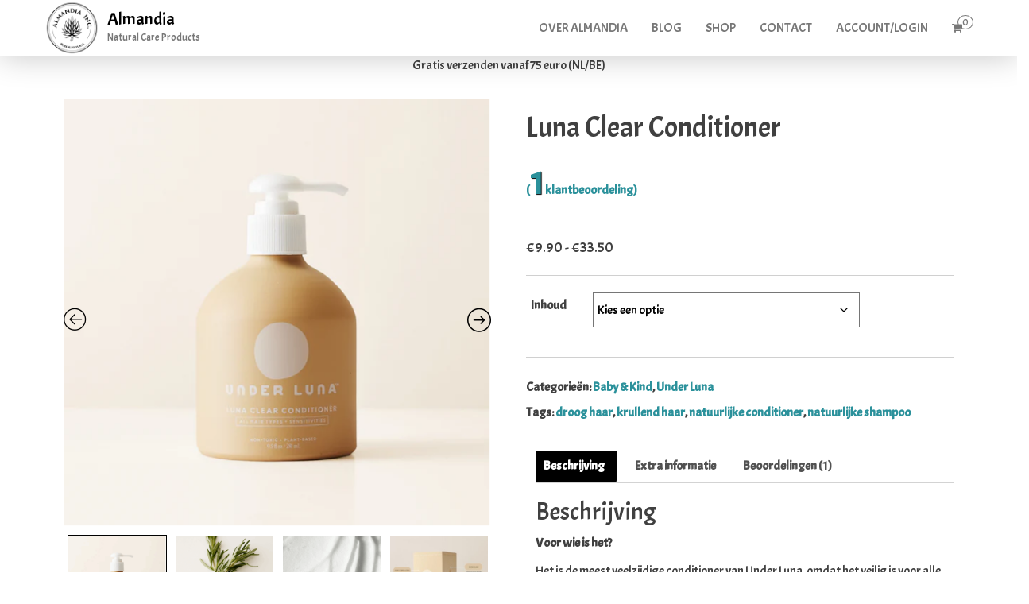

--- FILE ---
content_type: text/html; charset=UTF-8
request_url: https://www.almandia.nl/product/luna-clear-conditioner/
body_size: 21956
content:
<!DOCTYPE html> <html lang=nl-NL> <head> <title>Natural Care Products &#8211; Luna Clear Conditioner | Almandia</title> <meta name=description content="Voor wie is het? Het is de meest veelzijdige conditioner van Under Luna, omdat het veilig is voor alle leeftijden. Maar ook omdat het een uitgebalanceerde dichtheid heeft, het is hydraterend, geweldig voor de hoofdhuid en het haar, haargroei, droge uiteinden, verwarde uiteinden - klaar om een reeks haartypes te plezieren! &nbsp; Doel: vrij van alle essentiële oliën voor volwassenen met gevoeligheden of om onze pasgeborenen en babys te reinigen. gemaakt met voedingsrijk brandnetelblad, hoofdhuidgenezende weegbree en kalmerende kamille + calendula. Het is geliefd bij iedereen, niet alleen bij mensen met gevoeligheden. &nbsp; &nbsp; MET EEN ZEER SPECIAAL INGREDIENT: WILDCARES MAGISCHE ROZEMARIJN EN BAY HYDROLAAT WORDT IN DEZE CONDITIONERS GESPRENKELD OM DIT PRODUCT NAAR EEN VOLGENDE NIVEAU TE NEMEN. gekweekt en gedistilleerd door Cortney van Wildcare: Deze groene kruiden worden beschouwd als spiritueel beschermend en reinigend. Dit harsachtige duo is pijnstillend en ontstekingsremmend, wat verlichting kan bieden bij eczeem en andere kleine huidirritaties. Bij dagelijks gebruik op de hoofdhuid kan het ook verlicht jeuk en stimuleert de haargroei. -wildcare.com &nbsp; Features: - voor pasgeborenen, babys, gevoelig voor EOs/aromas of algemeen gevoelige hoofdhuid, zwanger. deze is voor jou! - veilig voor gekleurd haar - veganistisch, glutenvrij, dierproefvrij, sulfaatvrij - niet giftig, alleen gemaakt met natuurlijke ingrediënten, doordrenkt met reiki &nbsp; &nbsp; Inhoud: 280 ml aluminium fles met pomp OF sample 59 ml aluminium flesje &nbsp; Gebruik: Als dagelijkse conditioner: knijp voorzichtig het water uit je haar en breng aan op de middenschacht van je haar en tot aan de punten. laat het minstens 5 minuten in je haar zitten voordat je het uitspoelt. Als je haar droog aanvoelt, kun je het gedeeltelijk uitspoelen, zodat die heerlijke oliën in je haar kunnen worden opgenomen. Als wekelijks haarmasker: onder de douche inmasseren op de hoofdhuid en het haar tot op de hoofdhuid en het haar na het wassen, minimaal 10 minuten laten intrekken en daarna uitspoelen. OF voor een haarmasker s nachts... met vochtig haar, masseer de conditioner in je hoofdhuid en haar, doe het in een knot of uit de weg, slaap lekker en de volgende ochtend kun je douchen en je haar wassen zoals je normaal doet zou doen met shampoo en conditioner. Een heerlijke boost voor je haren en hoofdhuid! &nbsp;"> <meta http-equiv=content-type content="text/html; charset=UTF-8"/> <meta http-equiv=X-UA-Compatible content="IE=edge"> <meta name=viewport content="width=device-width, initial-scale=1"> <link rel=pingback href="https://www.almandia.nl/xmlrpc.php"/> <title>Luna Clear Conditioner &#8211; Almandia</title> <meta name=robots content=max-image-preview:large /> <style>img:is([sizes="auto" i], [sizes^="auto," i]) {contain-intrinsic-size:3000px 1500px}</style> <link rel=dns-prefetch href='//www.googletagmanager.com'/> <link rel=dns-prefetch href='//cdn.jsdelivr.net'/> <link rel=dns-prefetch href='//fonts.googleapis.com'/> <script>
/* <![CDATA[ */
window._wpemojiSettings = {"baseUrl":"https:\/\/s.w.org\/images\/core\/emoji\/16.0.1\/72x72\/","ext":".png","svgUrl":"https:\/\/s.w.org\/images\/core\/emoji\/16.0.1\/svg\/","svgExt":".svg","source":{"concatemoji":"https:\/\/www.almandia.nl\/wp-includes\/js\/wp-emoji-release.min.js"}};
/*! This file is auto-generated */
!function(s,n){var o,i,e;function c(e){try{var t={supportTests:e,timestamp:(new Date).valueOf()};sessionStorage.setItem(o,JSON.stringify(t))}catch(e){}}function p(e,t,n){e.clearRect(0,0,e.canvas.width,e.canvas.height),e.fillText(t,0,0);var t=new Uint32Array(e.getImageData(0,0,e.canvas.width,e.canvas.height).data),a=(e.clearRect(0,0,e.canvas.width,e.canvas.height),e.fillText(n,0,0),new Uint32Array(e.getImageData(0,0,e.canvas.width,e.canvas.height).data));return t.every(function(e,t){return e===a[t]})}function u(e,t){e.clearRect(0,0,e.canvas.width,e.canvas.height),e.fillText(t,0,0);for(var n=e.getImageData(16,16,1,1),a=0;a<n.data.length;a++)if(0!==n.data[a])return!1;return!0}function f(e,t,n,a){switch(t){case"flag":return n(e,"\ud83c\udff3\ufe0f\u200d\u26a7\ufe0f","\ud83c\udff3\ufe0f\u200b\u26a7\ufe0f")?!1:!n(e,"\ud83c\udde8\ud83c\uddf6","\ud83c\udde8\u200b\ud83c\uddf6")&&!n(e,"\ud83c\udff4\udb40\udc67\udb40\udc62\udb40\udc65\udb40\udc6e\udb40\udc67\udb40\udc7f","\ud83c\udff4\u200b\udb40\udc67\u200b\udb40\udc62\u200b\udb40\udc65\u200b\udb40\udc6e\u200b\udb40\udc67\u200b\udb40\udc7f");case"emoji":return!a(e,"\ud83e\udedf")}return!1}function g(e,t,n,a){var r="undefined"!=typeof WorkerGlobalScope&&self instanceof WorkerGlobalScope?new OffscreenCanvas(300,150):s.createElement("canvas"),o=r.getContext("2d",{willReadFrequently:!0}),i=(o.textBaseline="top",o.font="600 32px Arial",{});return e.forEach(function(e){i[e]=t(o,e,n,a)}),i}function t(e){var t=s.createElement("script");t.src=e,t.defer=!0,s.head.appendChild(t)}"undefined"!=typeof Promise&&(o="wpEmojiSettingsSupports",i=["flag","emoji"],n.supports={everything:!0,everythingExceptFlag:!0},e=new Promise(function(e){s.addEventListener("DOMContentLoaded",e,{once:!0})}),new Promise(function(t){var n=function(){try{var e=JSON.parse(sessionStorage.getItem(o));if("object"==typeof e&&"number"==typeof e.timestamp&&(new Date).valueOf()<e.timestamp+604800&&"object"==typeof e.supportTests)return e.supportTests}catch(e){}return null}();if(!n){if("undefined"!=typeof Worker&&"undefined"!=typeof OffscreenCanvas&&"undefined"!=typeof URL&&URL.createObjectURL&&"undefined"!=typeof Blob)try{var e="postMessage("+g.toString()+"("+[JSON.stringify(i),f.toString(),p.toString(),u.toString()].join(",")+"));",a=new Blob([e],{type:"text/javascript"}),r=new Worker(URL.createObjectURL(a),{name:"wpTestEmojiSupports"});return void(r.onmessage=function(e){c(n=e.data),r.terminate(),t(n)})}catch(e){}c(n=g(i,f,p,u))}t(n)}).then(function(e){for(var t in e)n.supports[t]=e[t],n.supports.everything=n.supports.everything&&n.supports[t],"flag"!==t&&(n.supports.everythingExceptFlag=n.supports.everythingExceptFlag&&n.supports[t]);n.supports.everythingExceptFlag=n.supports.everythingExceptFlag&&!n.supports.flag,n.DOMReady=!1,n.readyCallback=function(){n.DOMReady=!0}}).then(function(){return e}).then(function(){var e;n.supports.everything||(n.readyCallback(),(e=n.source||{}).concatemoji?t(e.concatemoji):e.wpemoji&&e.twemoji&&(t(e.twemoji),t(e.wpemoji)))}))}((window,document),window._wpemojiSettings);
/* ]]> */
</script> <style id=wp-emoji-styles-inline-css>img.wp-smiley,img.emoji{display:inline!important;border:none!important;box-shadow:none!important;height:1em!important;width:1em!important;margin:0 .07em!important;vertical-align:-.1em!important;background:none!important;padding:0!important}</style> <link rel=stylesheet id=wp-block-library-css href='/wp-includes/css/dist/block-library/style.min.css' type='text/css' media=all /> <style id=classic-theme-styles-inline-css>.wp-block-button__link{color:#fff;background-color:#32373c;border-radius:9999px;box-shadow:none;text-decoration:none;padding:calc(.667em + 2px) calc(1.333em + 2px);font-size:1.125em}.wp-block-file__button{background:#32373c;color:#fff;text-decoration:none}</style> <style id=global-styles-inline-css>:root{--wp--preset--aspect-ratio--square:1;--wp--preset--aspect-ratio--4-3: 4/3;--wp--preset--aspect-ratio--3-4: 3/4;--wp--preset--aspect-ratio--3-2: 3/2;--wp--preset--aspect-ratio--2-3: 2/3;--wp--preset--aspect-ratio--16-9: 16/9;--wp--preset--aspect-ratio--9-16: 9/16;--wp--preset--color--black:#000;--wp--preset--color--cyan-bluish-gray:#abb8c3;--wp--preset--color--white:#fff;--wp--preset--color--pale-pink:#f78da7;--wp--preset--color--vivid-red:#cf2e2e;--wp--preset--color--luminous-vivid-orange:#ff6900;--wp--preset--color--luminous-vivid-amber:#fcb900;--wp--preset--color--light-green-cyan:#7bdcb5;--wp--preset--color--vivid-green-cyan:#00d084;--wp--preset--color--pale-cyan-blue:#8ed1fc;--wp--preset--color--vivid-cyan-blue:#0693e3;--wp--preset--color--vivid-purple:#9b51e0;--wp--preset--gradient--vivid-cyan-blue-to-vivid-purple:linear-gradient(135deg,rgba(6,147,227,1) 0%,#9b51e0 100%);--wp--preset--gradient--light-green-cyan-to-vivid-green-cyan:linear-gradient(135deg,#7adcb4 0%,#00d082 100%);--wp--preset--gradient--luminous-vivid-amber-to-luminous-vivid-orange:linear-gradient(135deg,rgba(252,185,0,1) 0%,rgba(255,105,0,1) 100%);--wp--preset--gradient--luminous-vivid-orange-to-vivid-red:linear-gradient(135deg,rgba(255,105,0,1) 0%,#cf2e2e 100%);--wp--preset--gradient--very-light-gray-to-cyan-bluish-gray:linear-gradient(135deg,#eee 0%,#a9b8c3 100%);--wp--preset--gradient--cool-to-warm-spectrum:linear-gradient(135deg,#4aeadc 0%,#9778d1 20%,#cf2aba 40%,#ee2c82 60%,#fb6962 80%,#fef84c 100%);--wp--preset--gradient--blush-light-purple:linear-gradient(135deg,#ffceec 0%,#9896f0 100%);--wp--preset--gradient--blush-bordeaux:linear-gradient(135deg,#fecda5 0%,#fe2d2d 50%,#6b003e 100%);--wp--preset--gradient--luminous-dusk:linear-gradient(135deg,#ffcb70 0%,#c751c0 50%,#4158d0 100%);--wp--preset--gradient--pale-ocean:linear-gradient(135deg,#fff5cb 0%,#b6e3d4 50%,#33a7b5 100%);--wp--preset--gradient--electric-grass:linear-gradient(135deg,#caf880 0%,#71ce7e 100%);--wp--preset--gradient--midnight:linear-gradient(135deg,#020381 0%,#2874fc 100%);--wp--preset--font-size--small:13px;--wp--preset--font-size--medium:20px;--wp--preset--font-size--large:36px;--wp--preset--font-size--x-large:42px;--wp--preset--spacing--20:.44rem;--wp--preset--spacing--30:.67rem;--wp--preset--spacing--40:1rem;--wp--preset--spacing--50:1.5rem;--wp--preset--spacing--60:2.25rem;--wp--preset--spacing--70:3.38rem;--wp--preset--spacing--80:5.06rem;--wp--preset--shadow--natural:6px 6px 9px rgba(0,0,0,.2);--wp--preset--shadow--deep:12px 12px 50px rgba(0,0,0,.4);--wp--preset--shadow--sharp:6px 6px 0 rgba(0,0,0,.2);--wp--preset--shadow--outlined:6px 6px 0 -3px rgba(255,255,255,1) , 6px 6px rgba(0,0,0,1);--wp--preset--shadow--crisp:6px 6px 0 rgba(0,0,0,1)}:where(.is-layout-flex){gap:.5em}:where(.is-layout-grid){gap:.5em}body .is-layout-flex{display:flex}.is-layout-flex{flex-wrap:wrap;align-items:center}.is-layout-flex > :is(*, div){margin:0}body .is-layout-grid{display:grid}.is-layout-grid > :is(*, div){margin:0}:where(.wp-block-columns.is-layout-flex){gap:2em}:where(.wp-block-columns.is-layout-grid){gap:2em}:where(.wp-block-post-template.is-layout-flex){gap:1.25em}:where(.wp-block-post-template.is-layout-grid){gap:1.25em}.has-black-color{color:var(--wp--preset--color--black)!important}.has-cyan-bluish-gray-color{color:var(--wp--preset--color--cyan-bluish-gray)!important}.has-white-color{color:var(--wp--preset--color--white)!important}.has-pale-pink-color{color:var(--wp--preset--color--pale-pink)!important}.has-vivid-red-color{color:var(--wp--preset--color--vivid-red)!important}.has-luminous-vivid-orange-color{color:var(--wp--preset--color--luminous-vivid-orange)!important}.has-luminous-vivid-amber-color{color:var(--wp--preset--color--luminous-vivid-amber)!important}.has-light-green-cyan-color{color:var(--wp--preset--color--light-green-cyan)!important}.has-vivid-green-cyan-color{color:var(--wp--preset--color--vivid-green-cyan)!important}.has-pale-cyan-blue-color{color:var(--wp--preset--color--pale-cyan-blue)!important}.has-vivid-cyan-blue-color{color:var(--wp--preset--color--vivid-cyan-blue)!important}.has-vivid-purple-color{color:var(--wp--preset--color--vivid-purple)!important}.has-black-background-color{background-color:var(--wp--preset--color--black)!important}.has-cyan-bluish-gray-background-color{background-color:var(--wp--preset--color--cyan-bluish-gray)!important}.has-white-background-color{background-color:var(--wp--preset--color--white)!important}.has-pale-pink-background-color{background-color:var(--wp--preset--color--pale-pink)!important}.has-vivid-red-background-color{background-color:var(--wp--preset--color--vivid-red)!important}.has-luminous-vivid-orange-background-color{background-color:var(--wp--preset--color--luminous-vivid-orange)!important}.has-luminous-vivid-amber-background-color{background-color:var(--wp--preset--color--luminous-vivid-amber)!important}.has-light-green-cyan-background-color{background-color:var(--wp--preset--color--light-green-cyan)!important}.has-vivid-green-cyan-background-color{background-color:var(--wp--preset--color--vivid-green-cyan)!important}.has-pale-cyan-blue-background-color{background-color:var(--wp--preset--color--pale-cyan-blue)!important}.has-vivid-cyan-blue-background-color{background-color:var(--wp--preset--color--vivid-cyan-blue)!important}.has-vivid-purple-background-color{background-color:var(--wp--preset--color--vivid-purple)!important}.has-black-border-color{border-color:var(--wp--preset--color--black)!important}.has-cyan-bluish-gray-border-color{border-color:var(--wp--preset--color--cyan-bluish-gray)!important}.has-white-border-color{border-color:var(--wp--preset--color--white)!important}.has-pale-pink-border-color{border-color:var(--wp--preset--color--pale-pink)!important}.has-vivid-red-border-color{border-color:var(--wp--preset--color--vivid-red)!important}.has-luminous-vivid-orange-border-color{border-color:var(--wp--preset--color--luminous-vivid-orange)!important}.has-luminous-vivid-amber-border-color{border-color:var(--wp--preset--color--luminous-vivid-amber)!important}.has-light-green-cyan-border-color{border-color:var(--wp--preset--color--light-green-cyan)!important}.has-vivid-green-cyan-border-color{border-color:var(--wp--preset--color--vivid-green-cyan)!important}.has-pale-cyan-blue-border-color{border-color:var(--wp--preset--color--pale-cyan-blue)!important}.has-vivid-cyan-blue-border-color{border-color:var(--wp--preset--color--vivid-cyan-blue)!important}.has-vivid-purple-border-color{border-color:var(--wp--preset--color--vivid-purple)!important}.has-vivid-cyan-blue-to-vivid-purple-gradient-background{background:var(--wp--preset--gradient--vivid-cyan-blue-to-vivid-purple)!important}.has-light-green-cyan-to-vivid-green-cyan-gradient-background{background:var(--wp--preset--gradient--light-green-cyan-to-vivid-green-cyan)!important}.has-luminous-vivid-amber-to-luminous-vivid-orange-gradient-background{background:var(--wp--preset--gradient--luminous-vivid-amber-to-luminous-vivid-orange)!important}.has-luminous-vivid-orange-to-vivid-red-gradient-background{background:var(--wp--preset--gradient--luminous-vivid-orange-to-vivid-red)!important}.has-very-light-gray-to-cyan-bluish-gray-gradient-background{background:var(--wp--preset--gradient--very-light-gray-to-cyan-bluish-gray)!important}.has-cool-to-warm-spectrum-gradient-background{background:var(--wp--preset--gradient--cool-to-warm-spectrum)!important}.has-blush-light-purple-gradient-background{background:var(--wp--preset--gradient--blush-light-purple)!important}.has-blush-bordeaux-gradient-background{background:var(--wp--preset--gradient--blush-bordeaux)!important}.has-luminous-dusk-gradient-background{background:var(--wp--preset--gradient--luminous-dusk)!important}.has-pale-ocean-gradient-background{background:var(--wp--preset--gradient--pale-ocean)!important}.has-electric-grass-gradient-background{background:var(--wp--preset--gradient--electric-grass)!important}.has-midnight-gradient-background{background:var(--wp--preset--gradient--midnight)!important}.has-small-font-size{font-size:var(--wp--preset--font-size--small)!important}.has-medium-font-size{font-size:var(--wp--preset--font-size--medium)!important}.has-large-font-size{font-size:var(--wp--preset--font-size--large)!important}.has-x-large-font-size{font-size:var(--wp--preset--font-size--x-large)!important}:where(.wp-block-post-template.is-layout-flex){gap:1.25em}:where(.wp-block-post-template.is-layout-grid){gap:1.25em}:where(.wp-block-columns.is-layout-flex){gap:2em}:where(.wp-block-columns.is-layout-grid){gap:2em}:root :where(.wp-block-pullquote){font-size:1.5em;line-height:1.6}</style> <link rel=stylesheet id=contact-form-7-css href='/wp-content/plugins/contact-form-7/includes/css/styles.css' type='text/css' media=all /> <link rel=stylesheet id=wpsm_ac-font-awesome-front-css href='/wp-content/plugins/responsive-accordion-and-collapse/css/font-awesome/css/font-awesome.min.css' type='text/css' media=all /> <link rel=stylesheet id=wpsm_ac_bootstrap-front-css href='/wp-content/plugins/responsive-accordion-and-collapse/css/bootstrap-front.css' type='text/css' media=all /> <link rel=stylesheet id=woocommerce-layout-css href='/wp-content/plugins/woocommerce/assets/css/woocommerce-layout.css' type='text/css' media=all /> <link rel=stylesheet id=woocommerce-smallscreen-css href='/wp-content/plugins/woocommerce/assets/css/woocommerce-smallscreen.css' type='text/css' media='only screen and (max-width: 768px)'/> <link rel=stylesheet id=woocommerce-general-css href='/wp-content/plugins/woocommerce/assets/css/woocommerce.css' type='text/css' media=all /> <style id=woocommerce-inline-inline-css>.woocommerce form .form-row .required{visibility:visible}</style> <link rel=stylesheet id=sendcloud-checkout-css-css href='/wp-content/plugins/sendcloud-shipping/resources/css/sendcloud-checkout.css' type='text/css' media=all /> <link rel=stylesheet id=brands-styles-css href='/wp-content/plugins/woocommerce/assets/css/brands.css' type='text/css' media=all /> <link rel=stylesheet id=bootstrap-css href='/wp-content/themes/bulk/css/bootstrap.css' type='text/css' media=all /> <link rel=stylesheet id=bulk-stylesheet-css href='/wp-content/themes/bulk/style.css' type='text/css' media=all /> <link rel=stylesheet id=bulk-shop-style-css href='/wp-content/themes/bulk-shop/style.css' type='text/css' media=all /> <link rel=stylesheet id=bulk-fonts-css href='https://fonts.googleapis.com/css?family=Roboto+Condensed%3A300%2C300i%2C400%2C400i%2C600%2C600i%2C800%2C800i&#038;subset=latin%2Clatin-ext' type='text/css' media=all /> <link rel=stylesheet id=font-awesome-css href='/wp-content/themes/bulk/css/font-awesome.min.css' type='text/css' media=all /> <style id=font-awesome-inline-css>[data-font="FontAwesome"]:before{font-family:'FontAwesome'!important;content:attr(data-icon)!important;speak:none!important;font-weight:normal!important;font-variant:normal!important;text-transform:none!important;line-height:1!important;font-style:normal!important;-webkit-font-smoothing:antialiased!important;-moz-osx-font-smoothing:grayscale!important}</style> <link rel=stylesheet id=flexible-shipping-free-shipping-css href='/wp-content/plugins/flexible-shipping/assets/dist/css/free-shipping.css' type='text/css' media=all /> <link rel=stylesheet id=mollie-applepaydirect-css href='/wp-content/plugins/mollie-payments-for-woocommerce/public/css/mollie-applepaydirect.min.css' type='text/css' media=screen /> <link rel=stylesheet id=slick-css href='/wp-content/plugins/woo-product-gallery-slider/assets/css/slick.css' type='text/css' media=all /> <link rel=stylesheet id=slick-theme-css href='/wp-content/plugins/woo-product-gallery-slider/assets/css/slick-theme.css' type='text/css' media=all /> <link rel=stylesheet id=fancybox-css href='/wp-content/plugins/woo-product-gallery-slider/assets/css/jquery.fancybox.min.css' type='text/css' media=all /> <style id=fancybox-inline-css>.wpgs-for .slick-slide{cursor:pointer}</style> <link rel=stylesheet id=flaticon-wpgs-css href='/wp-content/plugins/woo-product-gallery-slider/assets/css/font/flaticon.css' type='text/css' media=all /> <script id=google-analytics-opt-out-js-after>
/* <![CDATA[ */
			var gaProperty = 'G-FSY5M703HB';
			var disableStr = 'ga-disable-' + gaProperty;
			if ( document.cookie.indexOf( disableStr + '=true' ) > -1 ) {
				window[disableStr] = true;
			}
			function gaOptout() {
				document.cookie = disableStr + '=true; expires=Thu, 31 Dec 2099 23:59:59 UTC; path=/';
				window[disableStr] = true;
			}
/* ]]> */
</script> <script defer async src="https://www.googletagmanager.com/gtag/js?id=G-FSY5M703HB" id=google-tag-manager-js></script> <script id=google-tag-manager-js-after>
/* <![CDATA[ */
		window.dataLayer = window.dataLayer || [];
		function gtag(){dataLayer.push(arguments);}
		gtag('js', new Date());
		gtag('set', 'developer_id.dOGY3NW', true);

		gtag('config', 'G-FSY5M703HB', {
			'allow_google_signals': false,
			'link_attribution': false,
			'anonymize_ip': true,
			'linker':{
				'domains': [],
				'allow_incoming': false,
			},
			'custom_map': {
				'dimension1': 'logged_in'
			},
			'logged_in': 'no'
		} );

		
		
/* ]]> */
</script> <script src="/wp-includes/js/tinymce/tinymce.min.js" id=wp-tinymce-root-js></script> <script src="/wp-includes/js/tinymce/plugins/compat3x/plugin.min.js" id=wp-tinymce-js></script> <script src="/wp-includes/js/jquery/jquery.min.js" id=jquery-core-js></script> <script src="/wp-includes/js/jquery/jquery-migrate.min.js" id=jquery-migrate-js></script> <script src="/wp-content/plugins/woocommerce/assets/js/jquery-blockui/jquery.blockUI.min.js" id=wc-jquery-blockui-js defer data-wp-strategy=defer></script> <script id=wc-add-to-cart-js-extra>
/* <![CDATA[ */
var wc_add_to_cart_params = {"ajax_url":"\/wp-admin\/admin-ajax.php","wc_ajax_url":"\/?wc-ajax=%%endpoint%%","i18n_view_cart":"Bekijk winkelwagen","cart_url":"https:\/\/www.almandia.nl\/winkelmand\/","is_cart":"","cart_redirect_after_add":"no"};
/* ]]> */
</script> <script src="/wp-content/plugins/woocommerce/assets/js/frontend/add-to-cart.min.js" id=wc-add-to-cart-js defer data-wp-strategy=defer></script> <script id=wc-single-product-js-extra>
/* <![CDATA[ */
var wc_single_product_params = {"i18n_required_rating_text":"Selecteer een waardering","i18n_rating_options":["1 van de 5 sterren","2 van de 5 sterren","3 van de 5 sterren","4 van de 5 sterren","5 van de 5 sterren"],"i18n_product_gallery_trigger_text":"Afbeeldinggalerij in volledig scherm bekijken","review_rating_required":"yes","flexslider":{"rtl":false,"animation":"slide","smoothHeight":true,"directionNav":false,"controlNav":"thumbnails","slideshow":false,"animationSpeed":500,"animationLoop":false,"allowOneSlide":false},"zoom_enabled":"","zoom_options":[],"photoswipe_enabled":"","photoswipe_options":{"shareEl":false,"closeOnScroll":false,"history":false,"hideAnimationDuration":0,"showAnimationDuration":0},"flexslider_enabled":""};
/* ]]> */
</script> <script src="/wp-content/plugins/woocommerce/assets/js/frontend/single-product.min.js" id=wc-single-product-js defer data-wp-strategy=defer></script> <script src="/wp-content/plugins/woocommerce/assets/js/js-cookie/js.cookie.min.js" id=wc-js-cookie-js defer data-wp-strategy=defer></script> <script id=woocommerce-js-extra>
/* <![CDATA[ */
var woocommerce_params = {"ajax_url":"\/wp-admin\/admin-ajax.php","wc_ajax_url":"\/?wc-ajax=%%endpoint%%","i18n_password_show":"Wachtwoord weergeven","i18n_password_hide":"Wachtwoord verbergen"};
/* ]]> */
</script> <script src="/wp-content/plugins/woocommerce/assets/js/frontend/woocommerce.min.js" id=woocommerce-js defer data-wp-strategy=defer></script> <link rel="https://api.w.org/" href="https://www.almandia.nl/wp-json/"/><link rel=alternate title=JSON type="application/json" href="https://www.almandia.nl/wp-json/wp/v2/product/5167"/><link rel=EditURI type="application/rsd+xml" title=RSD href="https://www.almandia.nl/xmlrpc.php?rsd"/> <link rel=canonical href="https://www.almandia.nl/product/luna-clear-conditioner/"/> <link rel=shortlink href='https://www.almandia.nl/?p=5167'/> <link rel=alternate title="oEmbed (JSON)" type="application/json+oembed" href="https://www.almandia.nl/wp-json/oembed/1.0/embed?url=https%3A%2F%2Fwww.almandia.nl%2Fproduct%2Fluna-clear-conditioner%2F"/> <link rel=alternate title="oEmbed (XML)" type="text/xml+oembed" href="https://www.almandia.nl/wp-json/oembed/1.0/embed?url=https%3A%2F%2Fwww.almandia.nl%2Fproduct%2Fluna-clear-conditioner%2F&#038;format=xml"/> <noscript><style>.woocommerce-product-gallery{opacity:1!important}</style></noscript> <style>.wpgs-for .slick-arrow::before,.wpgs-nav .slick-prev::before,.wpgs-nav .slick-next::before{color:#000}.fancybox-bg{background-color:rgba(10,0,0,.75)}.fancybox-caption,.fancybox-infobar{color:#fff}.wpgs-nav .slick-slide{border-color:transparent}.wpgs-nav .slick-current{border-color:#000}.wpgs-video-wrapper{min-height:500px}</style><link rel=icon href="/wp-content/uploads/cropped-Almandia-2022-wit-scaled-1-32x32.jpg" sizes=32x32 /> <link rel=icon href="/wp-content/uploads/cropped-Almandia-2022-wit-scaled-1-192x192.jpg" sizes=192x192 /> <link rel=apple-touch-icon href="/wp-content/uploads/cropped-Almandia-2022-wit-scaled-1-180x180.jpg"/> <meta name=msapplication-TileImage content="https://www.almandia.nl/wp-content/uploads/cropped-Almandia-2022-wit-scaled-1-270x270.jpg"/> <style id=wp-custom-css>.woocommerce-order-received .woocommerce-order-details{margin-top:-20px}.woocommerce-terms-and-conditions-wrapper input[type="checkbox"]:checked::before{width:2rem!important}.woocommerce-form__label.woocommerce-form__label-for-checkbox.woocommerce-form-login__rememberme input[type="checkbox"]:checked::before{width:2rem!important}#billing_wooccm12{height:20px;width:20px}#rememberme{height:20px;width:20px}#terms{height:20px;width:20px}.woocommerce-terms-and-conditions-wrapper input[type="checkbox"],input[type="radio"]{display:inline-block!important;margin:-.25rem .25rem 0 0!important;padding:0!important;text-align:center!important;vertical-align:middle!important}#billing_wooccm12_field input[type="checkbox"]:checked::before{width:2rem!important}#billing_wooccm12_field input[type="checkbox"],input[type="radio"]{display:inline-block!important;margin:-.25rem .25rem 0 0!important;padding:0!important;text-align:center!important;vertical-align:middle!important}.page-id-65 #username{margin-left:78px}.page-id-65 #reg_email{margin-left:78px}.woocommerce-order-received .woocommerce-column{margin-top:65px!important}.woocommerce-order-received .woocommerce .woocommerce-customer-details,.woocommerce .woocommerce-order-details,.woocommerce .woocommerce-order-downloads{margin-bottom:0!important}#blog .single-entry-summary{text-align:left}#blog .page-header{width:100%;margin:auto}.woocommerce-edit-address #billing_wooccm12{width:23px}.home .product .price{color:#b3af54}.home .product .woocommerce-Price-amount.amount{color:#b3af54}.captcha-slider{position:relative;top:-101px!important}.woocommerce-account .captcha-slider{position:relative;top:-159px!important;width:340px;margin:auto}.single_add_to_cart_button.button.alt.loading{width:290px;text-align:left}.slick-list.draggable{min-height:auto!important}.single-product .added_to_cart.wc-forward{display:none!important}.woocommerce-variation-add-to-cart-disabled{display:none!important}.woocommerce-variation-add-to-cart-disabled .quantity{display:none!important}.orderby{margin-top:30px}.woocommerce-result-count{display:none}.woocommerce-product-search{max-width:700px;margin:auto}.woocommerce-product-search button{float:right;height:42px;margin-top:-52px;position:relative;width:73px}.page-id-22 #gratisverzending{display:block!important;position:fixed!important;bottom:-2px;top:unset!important;padding:10px;width:50%;left:25%;background:#fff;color:#393939;border:solid 1px}.woocommerce-Button.woocommerce-button.button.woocommerce-form-register__submit{float:left;margin-left:28px}.woocommerce-account .woocommerce-privacy-policy-text{margin-bottom:-100px}.page-id-65 .woocommerce-error li{position:absolute;top:-28px}.up-sells.upsells.products h2{display:none}.shipping-method-description{display:none}.woocommerce-loop-product__title{display:block!important}#bordera{overflow:auto;height:333px}.woocommerce-checkout .woocommerce ul#shipping_method li{margin-left:-101px}@media only screen and (max-width:1200px){.woocommerce ul#shipping_method li{margin-left:-255px}.page-id-22 .woocommerce ul#shipping_method li input{margin:4px -225px 0 0!important}}@media only screen and (max-width:992px){.woocommerce-account .captcha-slider{position:relative;top:-159px!important;width:340px;margin:0 0 0 25px}#nieuws{background:#fff;font-size:17px;margin-bottom:45px!important;width:93%!important;position:absolute;margin-top:-423px!important;z-index:100;height:432px}.home .main-content-page{padding-top:362px!important}.page-id-22 .woocommerce ul#shipping_method li input{margin:4px -193px 0 0!important}#menu-menu-1 *{font-size:21px!important}}.wc-variation-is-unavailable::after{content:'Uitverkocht, selecteer een andere optie';background:#000;position:absolute;right:-128px;padding:4px;width:115px;top:-9px;text-transform:none}.page-id-274 .woocommerce-error{border-top-color:#b81c23;margin:0;padding:0;margin-top:-20px;padding-bottom:20px;position:absolute;width:100%;top:20px;height:100px;overflow:auto;left:0}#nieuws{background:#fff;font-size:17px;margin-bottom:45px!important;width:48%;position:absolute;margin-top:-30px;z-index:100;height:432px}#bordera{padding:20px;margin-top:60px;border-left:solid;border-right:solid}#nieuws h2{text-align:center;margin-top:-8px!important;margin-bottom:15px!important;border-bottom:solid;width:112px;margin:auto}.woocommerce-product-attributes-item.woocommerce-product-attributes-item--weight{display:none}.woocommerce-cart .woocommerce ul#shipping_method{display:none}.page-id-162 li.product-category.product{text-align:center;border: 1px solid #dbdbdb00;-webkit-transition:.2s ease-in-out;transition:.2s ease-in-out;padding:5px;position:relative}.stock.out-of-stock{display:none}.star-rating{display:none!important}.products .outofstock .price::after{content:"Uitverkocht"}.outofstock .summary .price::after{content:"Uitverkocht"}.outofstock .summary .woocommerce-Price-amount.amount{display:none}.products .outofstock .woocommerce-Price-amount.amount{display:none}#blog .entry-footer{display:none}li.product-category.product .count{position:inherit;color:#868686;opacity:0;-webkit-transition:.5s ease-in-out;transition:.5s ease-in-out;width:100%;background-color:transparent;text-shadow:0 0 0 #969696!important;text-align:right;font-size:17px;opacity:1;font-weight:lighter}#blog .page-header.h1{font-size:33px}.woocommerce-ResetPassword.lost_reset_password{line-height:6px;margin-top:-30px;padding:0 40px}#password{margin-left:79px}#gratisverzending{position:absolute;top:70px;z-index:200;background: 

    #ffffffdb;width:100%;text-align:center}.related.products ul.products .product{margin-top:35px!important}.woocommerce-product-details__short-description{display:none}#blog .single-footer.row{max-width:720px;border-top:1px #cacaca solid;padding-top:22px;margin-top:62px!important;margin:auto;margin-top:auto}.woocommerce-checkout #ship-to-different-address{visibility:initial;font-size:16px;margin-left:20px}.woocommerce-checkout .woocommerce .col2-set .col-2,.woocommerce-checkout .woocommerce-page .col2-set .col-2{float:inherit}.woocommerce table.shop_table td{line-height:initial!important}.logged-in .woocommerce-Button.button{margin-top:-610px!important;float:right}.page-id-22 .woocommerce ul#shipping_method li input{margin:4px -285px 0 0;vertical-align:top}@media (min-width:1000px){.category-description{width:80%;margin:auto}.images.woocommerce-product-gallery{position:absolute!important}.woocommerce-account #customer_login .woocommerce-form{margin-left:auto;margin-right:auto}.woocommerce form.checkout_coupon,.woocommerce form.login,.woocommerce form.register{width:50%}.page-id-274 .shop_table.woocommerce-checkout-review-order-table{width:48%!important;position:absolute;top:115px;right:0;z-index:1;max-width:563px;background:#fff}.product-template-default .products.columns-4{float:right;width:50%}}.woocommerce .woocommerce-customer-details,.woocommerce .woocommerce-order-details,.woocommerce .woocommerce-order-downloads{margin-bottom:-40px}.page-id-22 #shipping_method input{margin-left:-40px!important}.page-id-22 .shipping-method-description{margin-top:11px}.page-id-65 .woocommerce-error,.page-id-65 .woocommerce-info,.page-id-65 .woocommerce-message{padding:20px;margin:0 0 1em;position:relative;background-color:#f7f6f7;color:#515151;border-top:3px solid #a46497;border-top-color:#a46497;list-style:none outside;width:auto;word-wrap:break-word;height:63px}.woocommerce-error li{margin-top:20px;text-align:center}.woocommerce form.checkout_coupon,.woocommerce form.login,.woocommerce form.register{border:1px solid #d3ced2;padding:20px;margin:2em 0;margin-top:2em;text-align:left;border-radius:5px;min-width:445px}.page-header{width:40%;margin:auto}.footer-credits a{padding-left:16px;text-decoration:underline}.main-container{box-shadow:0 0 0 0 rgba(0,0,0,.55)!important}.woocommerce-mini-cart__empty-message{padding-top:15px}.woocommerce-tabs.wc-tabs-wrapper{float:right;width:47%}.woocommerce-product-gallery.woocommerce-product-gallery--columns-4.images{float:left;position:absolute!important}#wpadminbar{bottom:0;top:unset}#site-navigation,nav a,nav img{-webkit-transition:all .3s ease;transition:all 0s ease;color:#000}.woocommerce ul.products li.product a img{position:relative;margin-top:0;margin-bottom:0;-webkit-transition:.2s ease-in-out;transition:.2s ease-in-out;border:0 solid rgba(0,0,0,.15);background:#fff;border-radius:25px}.wp-image-5920{position:absolute;top:-169px;width:100%;padding:0 42%;z-index:10000}#site-navigation{position:fixed;top:0}html{margin-top:0!important}*{font-family:'Acme',sans-serif!important}.fa{display:inline-block;font:14px/1 FontAwesome!important}.post-44.page.type-page.status-publish.has-post-thumbnail.hentry{width:60%;margin:auto;background:
#39b0a51f;padding:20px}.site-header-cart{color:#444}.post-3.page.type-page.status-publish.has-post-thumbnail.hentry{width:60%;margin:auto;background:
#39b0a51f;padding:20px}.grecaptcha-badge{z-index:1000}.page-id-129 .grecaptcha-badge{display:block!important}.page-id-65 .grecaptcha-badge{display:block!important}.grecaptcha-badge{display:none!important}.post-129{width:50%;min-height:835px}.wpcf7-response-output{margin-top:-30px!important}.wpcf7-form{width:40%;position:absolute;right:15px;top:0}.woocommerce ul.products li.product .woocommerce-loop-category__title,.woocommerce ul.products li.product .woocommerce-loop-product__title,.woocommerce ul.products li.product h3{color:#5b5b5b}.added_to_cart.wc-forward{color:#77a464;background:#f7f7f7;border:0}.footer-credits{text-align:right}.footer-credits *{color:#777}.related.products h2{color:#fff}.product{margin-top:60px}#site-navigation,#site-navigation.shrink,.transparent-header #site-navigation.shrink{background-color:#fff;-webkit-box-shadow:0 10px 20px -12px rgba(0,0,0,.42) , 0 3px 20px 0 rgba(0,0,0,.12) , 0 8px 10px -5px rgba(0,0,0,.2);box-shadow:0 10px 20px -12px rgba(0,0,0,0) , 0 0 40px 0 rgba(0,0,0,.24) , 0 8px 10px -5px rgba(0,0,0,0)!important;border:none}.single-image *{width:100%!important}.imgimago{position:fixed;z-index:10000;width:9%;top:-20px;left:37%}li.woocommerce-MyAccount-navigation-link{padding:0 0;border-bottom:1px solid;margin-top:-50px}pre{overflow:inherit}.admin-bar .page-area{padding-top:0!important}.woocommerce-form-row.woocommerce-form-row--wide.form-row.form-row-wide{width:362px;margin-top:-165px}.woocommerce-orders .woocommerce table.shop_table td{border-top:1px solid rgba(0,0,0,.1);padding:5px 9px;vertical-align:middle;line-height:.5em}#customer_login{margin-top:-23%}.woocommerce .col2-set .col-2,.woocommerce-page .col2-set .col-2{margin-top:-2.3%}.woocommerce-form__label.woocommerce-form__label-for-checkbox.woocommerce-form-login__rememberme{float:left;margin-top:-181px}.woocommerce-form-row.woocommerce-form-row--wide.form-row.form-row-wide{margin-left:-60px}.woocommerce-form-row.woocommerce-form-row--wide.form-row.form-row-wide label{margin-left:80px;margin-bottom:-24px;margin-top:20px}#rememberme{width:26px;float:left;text-align:left;margin-left:20px;position:relative;right:-25px}.woocommerce-form__label.woocommerce-form__label-for-checkbox.woocommerce-form-login__rememberme span{margin-left:-75px}.woocommerce-button.button.woocommerce-form-login__submit{margin-top:-176px;margin-left:264px}.woocommerce-LostPassword.lost_password{margin-top:-393px;margin-left:-54px}.woocommerce-form.woocommerce-form-login.login{margin-top:-42px}.woocommerce-form.woocommerce-form-register.register{margin-top:-42px}#customer_login h2{text-align:center}.woocommerce-form.woocommerce-form-register.register p:first-child{margin-top:-190px}.woocommerce-privacy-policy-text{margin-top:-171px;width:50%;margin-left:31px}.show-password-input{right:-70px!important;left:unset;top:8px!important}#reg_password{margin-left:79px}.woocommerce-form.woocommerce-form-register.register p:nth-child(2){margin-top:-217px}.woocommerce-privacy-policy-text p{margin-top:0!important;white-space:pre-line}.woocommerce-FormRow.form-row{margin-top:-230px!important;margin-left:32%!important}.woocommerce-MyAccount-content{white-space:pre-line}.woocommerce-account .woocommerce-MyAccount-navigation{float:left;margin-top:-127px}.logged-in .woocommerce-MyAccount-content{white-space:pre-line;margin-top:-174px}.logged-in .woocommerce-form-row.woocommerce-form-row--first.form-row.form-row-first{margin-top:-112px}.logged-in .woocommerce-form-row.woocommerce-form-row--last.form-row.form-row-last{margin-top:-139px}.logged-in .woocommerce-form-row.woocommerce-form-row--wide.form-row.form-row-wide{margin-left:0}.logged-in .woocommerce-form-row.woocommerce-form-row--wide.form-row.form-row-wide *{float:left}.logged-in .woocommerce-form-row.woocommerce-form-row--wide.form-row.form-row-wide span{margin-top:5px}.logged-in .woocommerce-form-row.woocommerce-form-row--wide.form-row.form-row-wide label{margin-top:-20px;margin-left:0}.logged-in .woocommerce-EditAccountForm.edit-account legend{margin-left:0;margin-top:-18px;margin-bottom:99px}#coupon_code{width:200px}.count{font-size:41px;text-shadow:1px 1px 1px black!important}.widget.woocommerce.widget_shopping_cart a{color:#2b919b}.woocommerce ul.products li.product .button,.woocommerce #respond input#submit,.woocommerce a.button,.woocommerce button.button,.woocommerce input.button,.woocommerce #respond input#submit.alt,.woocommerce a.button.alt,.woocommerce button.button.alt,.woocommerce input.button.alt,.btn-default,input[type="submit"],input#submit,button,a.comment-reply-link{border-radius:3px;background-color:#171717;color:#fff!important}.woocommerce .widget_shopping_cart .cart_list li,.woocommerce.widget_shopping_cart .cart_list li{padding-left:2em;position:relative;padding-top:0;padding:20px!important;text-align:left!important}.woocommerce-MyAccount-navigation-link.woocommerce-MyAccount-navigation-link--downloads{margin-top:-131px;visibility:hidden}.u-column1.col-1.woocommerce-Address{margin-top:-170px}.u-column2.col-2.woocommerce-Address{margin-top:-246px}.woocommerce-address-fields{margin-top:-103px}.woocommerce-edit-address h3{margin-top:-85px;padding-bottom:94px}.woocommerce-edit-address h3{margin-top:25px;padding-bottom:0}.woocommerce-address-fields__field-wrapper{margin-bottom:-75px}.woocommerce-checkout .woocommerce-privacy-policy-text{margin-top:0}.woocommerce-order-details{margin-top:-117px}.woocommerce-customer-details{margin-top:-165px}.woocommerce table.my_account_orders td,.woocommerce table.my_account_orders th{padding:17px 8px 10px 10px;vertical-align:baseline}.woocommerce table.shop_table td{border-top:1px solid rgba(0,0,0,.1);padding:9px 12px;vertical-align:middle;line-height:.5em}article a{border-bottom:0 dotted #777;font-weight:bold}#wpadminbar .ab-icon,#wpadminbar .ab-item::before,#wpadminbar>#wp-toolbar>#wp-admin-bar-root-default .ab-icon,.wp-admin-bar-arrow{font:20px/1 dashicons!important}.woocommerce-edit-account .woocommerce-password-hint{margin:.5em 0 0;display:block;white-space:pre-line;margin-left:0;width:100%}.woocommerce-edit-account .woocommerce-password-strength{text-align:center;font-weight:600;padding:3px .5em;font-size:1em;margin-left:0;width:100%}.woocommerce-password-hint{margin:.5em 0 0;display:block;white-space:pre-line;margin-left:82px;width:100%}.woocommerce-password-strength{text-align:center;font-weight:600;padding:3px .5em;font-size:1em;margin-left:80px;width:100%}.woocommerce #respond input#submit.alt.disabled,.woocommerce #respond input#submit.alt.disabled:hover,.woocommerce #respond input#submit.alt:disabled,.woocommerce #respond input#submit.alt:disabled:hover,.woocommerce #respond input#submit.alt:disabled[disabled],.woocommerce #respond input#submit.alt:disabled[disabled]:hover,.woocommerce a.button.alt.disabled,.woocommerce a.button.alt.disabled:hover,.woocommerce a.button.alt:disabled,.woocommerce a.button.alt:disabled:hover,.woocommerce a.button.alt:disabled[disabled],.woocommerce a.button.alt:disabled[disabled]:hover,.woocommerce button.button.alt.disabled,.woocommerce button.button.alt.disabled:hover,.woocommerce button.button.alt:disabled,.woocommerce button.button.alt:disabled:hover,.woocommerce button.button.alt:disabled[disabled],.woocommerce button.button.alt:disabled[disabled]:hover,.woocommerce input.button.alt.disabled,.woocommerce input.button.alt.disabled:hover,.woocommerce input.button.alt:disabled,.woocommerce input.button.alt:disabled:hover,.woocommerce input.button.alt:disabled[disabled],.woocommerce input.button.alt:disabled[disabled]:hover{background-color:#319ead;color:#fff}.woocommerce-order-received .woocommerce-customer-details{margin-top:0}@media (max-width:995px){.woocommerce .col2-set .col-1,.woocommerce-page .col2-set .col-1{float:left;width:100%}.woocommerce .col2-set .col-2,.woocommerce-page .col2-set .col-2{float:right;width:100%}#customer_login{margin-top:-300px}}@media (max-width:1000px){.woocommerce-checkout .woocommerce-shipping-totals.shipping th{visibility:hidden}.woocommerce-form.woocommerce-form-login.login{margin-top:-66px;margin-bottom:-201px}.openNav .menu-container{display:block}.menu-container{display:none}.woocommerce-MyAccount-content .woocommerce-message.woocommerce-message--info.woocommerce-Message.woocommerce-Message--info.woocommerce-info{display:none}}@media (max-width:768px){.page-id-22 .woocommerce ul#shipping_method li input{margin:28px 37px -31px -9px!important;margin-left:-9px;vertical-align:top}}@media (max-width:1000px){.menu-container,.navbar-header{background-color:#fff!important;padding-right:60px}.page-id-65{overflow-x:auto!important}.page-header{width:95%;margin:auto}.open-panel span{background:#2f2f2f!important}.post-44.page.type-page.status-publish.has-post-thumbnail.hentry{width:95%;margin:auto;background:
#39b0a51f!important;padding:20px}.woocommerce-product-gallery.woocommerce-product-gallery--columns-4.images{float:left;position:inherit!important}.woocommerce-tabs.wc-tabs-wrapper{float:right;width:100%;min-height:600px}.shop_table.woocommerce-checkout-review-order-table{width:100%!important;position:inherit;top:400px;right:0}.u-column2.col-2.woocommerce-Address{margin-top:-90px}.logged-in .woocommerce-form-row.woocommerce-form-row--last.form-row.form-row-last{margin-top:-112px}.logged-in .woocommerce-MyAccount-content{white-space:pre-line}.post-129{width:100%;min-height:600px}.wpcf7-form{width:100%;right:15px;top:0;position:inherit}.single-image img{width:inherit!important}.post-3.page.type-page.status-publish.has-post-thumbnail.hentry{width:100%;margin:auto;background:
#39b0a51f;padding:20px}}.footer-credits img{position:fixed;right:0%;z-index:1000000;width:41px;top:10px;filter:contrast(31%)}#metamicro{display:none}body{font-weight:300;line-height:1.6}a,a:active,a:hover,a:focus{text-decoration:none;color:#2b919b}.navbar-default .navbar-nav>.active>a,.navbar-default .navbar-nav>.active>a:hover,.navbar-default .navbar-nav>.active>a:focus,.navbar-default .navbar-nav>.open>a,.navbar-default .navbar-nav>.open>a:hover,.navbar-default .navbar-nav>.open>a:focus,.navbar-default .navbar-nav>li>a:hover,.navbar-default .navbar-nav>li>a:focus{color:#2b919b}.dropdown-menu>.active>a,.dropdown-menu>.active>a:hover,.dropdown-menu>.active>a:focus{background-color:#2b919b}@media (max-width:767px){.open-panel span{background:#fff}.tax-product_cat .header-title.container{height:100%;overflow:auto;padding-top:80px}.menu-container,.navbar-header{background-color:#171717;padding-right:60px}.dropdown-menu>li>a{color:#fff}}@media (max-width:991px){article{clear:both!important;width:100%!important}}article{clear:none;padding-left:15px;padding-right:15px;width:50%}article:nth-child(2n-1){clear:both}.woocommerce ul.products li.product:hover,.woocommerce-page ul.products li.product:hover{-webkit-box-shadow:none;-moz-box-shadow:none;box-shadow:none}.woocommerce ul.products li.product .button,.woocommerce #respond input#submit,.woocommerce a.button,.woocommerce button.button,.woocommerce input.button,.woocommerce #respond input#submit.alt,.woocommerce a.button.alt,.woocommerce button.button.alt,.woocommerce input.button.alt,.btn-default,input[type="submit"],input#submit,button,a.comment-reply-link{border-radius:3px;background-color:#171717;color:#fff}.woocommerce #respond input#submit:hover,.woocommerce a.button:hover,.woocommerce button.button:hover,.woocommerce input.button:hover,.woocommerce #respond input#submit.alt:hover,.woocommerce a.button.alt:hover,.woocommerce button.button.alt:hover,.woocommerce input.button.alt:hover{background-color:#444;border-color:#444;color:#fff}.woocommerce .widget_price_filter .ui-slider .ui-slider-range,.woocommerce .widget_price_filter .ui-slider .ui-slider-handle,.woocommerce .widget_price_filter .ui-slider .ui-slider-handle{background-color:#2b919b}.category-description{font-size:22px;color:#fff}.widget.woocommerce button{width:100%;padding:5px}.header-cart-inner{margin-left:15px}.site-header-cart{position:absolute;top:100px;padding:5px;border:1px solid #1e1e1e;display:none;opacity:0;min-width:350px;right:0;z-index:999;background-color:#fff;color:#000;box-shadow:0 4px 30px rgba(0,0,0,.17);-webkit-transition:.3s ease-in-out;transition:.3s ease-in-out}@media (min-width:767px){.header-cart-inner:hover .site-header-cart{display:block;opacity:1;top:100%}.wpgs.wpgs--with-images.images{position:absolute}.wpgs.woocommerce-product-gallery.wpgs--with-images.images{position:absolute!important}}.woocommerce-cart .header-cart-inner:hover .site-header-cart,.woocommerce-checkout .header-cart-inner:hover .site-header-cart{display:none;opacity:0}.header-cart-inner span.simple-counter{font-size:12px;padding:0 5px;border:1px solid;border-radius:50%;line-height:12px;bottom:2px;position:relative;margin-left:3px}.header-cart-inner span.simple-counter{margin-left:-4px;position:relative;top:-8px}.header-cart-inner span.simple-counter{margin-left:-8px}ul.nav.navbar-nav.navbar-right.visible-xs.login-cart{float:right;padding-top:17px}</style> <style>.schilderc:empty{display:none!important}.schilderc{position:absolute;top:532px;width:70%;left:14.5%;z-index:1000;text-align:center;font-size:19px;border-bottom:solid 1px #e1e1e1;padding-bottom:10px}.admin-bar .schilderc{position:absolute;top:465px;width:70%;left:14.5%;z-index:1000;text-align:center;font-size:19px;border-bottom:solid 1px #e1e1e1;padding-bottom:10px}.schilderc{display:none}.home .schilderc{display:block}</style><link rel=stylesheet id=wc-blocks-style-css href='/wp-content/plugins/woocommerce/assets/client/blocks/wc-blocks.css' type='text/css' media=all /><link href="https://fonts.googleapis.com/css?family=Acme&display=swap" rel=stylesheet></head> <div id=gratisverzending>Gratis verzenden vanaf 75 euro (NL/BE)</div> <div class=schilderc></div> <script>
if(localStorage.getItem('popupShown')) {
document.getElementById('gratisverzending').style.display = "none";
}
localStorage.setItem('popupShown', 'true');
</script> <body id=blog class="wp-singular product-template-default single single-product postid-5167 wp-custom-logo wp-theme-bulk wp-child-theme-bulk-shop theme-bulk woocommerce woocommerce-page woocommerce-no-js"> <div class=main-menu> <nav id=site-navigation class="navbar navbar-default navbar-fixed-top"> <div class=container> <div class=navbar-header> <div id=main-menu-panel class=open-panel data-panel=main-menu-panel> <span></span> <span></span> <span></span> </div> <div class=site-header> <div class=site-branding-logo> <a href="/" class=custom-logo-link rel=home><img width=300 height=300 src="/wp-content/uploads/Almandia-2021.png" class=custom-logo alt=Almandia decoding=async fetchpriority=high srcset="https://www.almandia.nl/wp-content/uploads/Almandia-2021.png 300w, https://www.almandia.nl/wp-content/uploads/Almandia-2021-150x150.png 150w, https://www.almandia.nl/wp-content/uploads/Almandia-2021-100x100.png 100w" sizes="(max-width: 300px) 100vw, 300px"/></a> </div> <div class="site-branding-text navbar-brand"> <p class=site-title><a href="/" rel=home>Almandia</a></p> <p class=site-description> Natural Care Products </p> </div> </div> <ul class="nav navbar-nav navbar-right visible-xs login-cart"> <li class=header-cart-inner> <a class=cart-contents href="/winkelmand/" title="Bekijk je winkelmand"> <i class="fa fa-shopping-cart"></i> <span class="amount-number simple-counter"> 0 </span> </a> <ul class="site-header-cart text-center list-unstyled"> <li> <div class="widget woocommerce widget_shopping_cart"><div class=widget_shopping_cart_content></div></div> </li> </ul> </li> </ul> </div> <ul class="nav navbar-nav navbar-right hidden-xs login-cart"> <li class=header-cart-inner> <a class=cart-contents href="/winkelmand/" title="Bekijk je winkelmand"> <i class="fa fa-shopping-cart"></i> <span class="amount-number simple-counter"> 0 </span> </a> <ul class="site-header-cart text-center list-unstyled"> <li> <div class="widget woocommerce widget_shopping_cart"><div class=widget_shopping_cart_content></div></div> </li> </ul> </li> </ul> <div class=menu-container><ul id=menu-menu-1 class="nav navbar-nav navbar-right"><li id=menu-item-48 class="menu-item menu-item-type-post_type menu-item-object-page menu-item-48"><a title="Over Almandia" href="/over-almandia/">Over Almandia</a></li> <li id=menu-item-859 class="menu-item menu-item-type-post_type menu-item-object-page menu-item-859"><a title=Blog href="/blog/">Blog</a></li> <li id=menu-item-165 class="menu-item menu-item-type-post_type menu-item-object-page menu-item-165"><a title=Shop href="/shop/">Shop</a></li> <li id=menu-item-141 class="menu-item menu-item-type-post_type menu-item-object-page menu-item-141"><a title=Contact href="/contact/">Contact</a></li> <li id=menu-item-69 class="menu-item menu-item-type-post_type menu-item-object-page menu-item-69"><a title="Account/Login" href="/account-login/">Account/Login</a></li> </ul></div> </div> </nav> </div> <div class=page-area> <div id=bulk-content class="container main-container" role=main> <div class=row> <article class=col-md-12> <div class=woocommerce> <div class=woocommerce-notices-wrapper></div><div id=product-5167 class="product type-product post-5167 status-publish first instock product_cat-baby-kind product_cat-under-luna product_tag-droog-haar product_tag-krullend-haar product_tag-natuurlijke-conditioner product_tag-natuurlijke-shampoo has-post-thumbnail taxable shipping-taxable purchasable product-type-variable"> <div class="woo-product-gallery-slider woocommerce-product-gallery wpgs--with-images images"> <div class=wpgs-for><div class="woocommerce-product-gallery__image single-product-main-image"><a class=wpgs-lightbox-icon data-caption=LC_Conditioner_1 data-fancybox=wpgs-lightbox href="/wp-content/uploads/LC_Conditioner_1.png" data-mobile=["clickContent:close","clickSlide:close"] data-click-slide=close data-animation-effect=fade data-loop=true data-infobar=true data-hash=false><img width=601 height=601 src="/wp-content/uploads/LC_Conditioner_1.png" class="woocommerce-product-gallery__image attachment-shop_single size-shop_single wp-post-image" alt="" data-zoom_src="https://www.almandia.nl/wp-content/uploads/LC_Conditioner_1.png" data-large_image="https://www.almandia.nl/wp-content/uploads/LC_Conditioner_1.png" data-o_img="https://www.almandia.nl/wp-content/uploads/LC_Conditioner_1.png" data-zoom-image="https://www.almandia.nl/wp-content/uploads/LC_Conditioner_1.png" decoding=async srcset="https://www.almandia.nl/wp-content/uploads/LC_Conditioner_1.png 601w, https://www.almandia.nl/wp-content/uploads/LC_Conditioner_1-300x300.png 300w, https://www.almandia.nl/wp-content/uploads/LC_Conditioner_1-150x150.png 150w, https://www.almandia.nl/wp-content/uploads/LC_Conditioner_1-100x100.png 100w" sizes="(max-width: 601px) 100vw, 601px"/></a></div><div><a class=wpgs-lightbox-icon data-fancybox=wpgs-lightbox data-caption=LC_Conditioner_3 href="/wp-content/uploads/LC_Conditioner_3.png" data-mobile=["clickContent:close","clickSlide:close"] data-click-slide=close data-animation-effect=fade data-loop=true data-hash=false data-infobar=true><img width=453 height=302 src="/wp-content/uploads/LC_Conditioner_3.png" class=attachment-shop_single alt="" data-zoom_src="https://www.almandia.nl/wp-content/uploads/LC_Conditioner_3.png" data-large_image="https://www.almandia.nl/wp-content/uploads/LC_Conditioner_3.png" decoding=async srcset="https://www.almandia.nl/wp-content/uploads/LC_Conditioner_3.png 453w, https://www.almandia.nl/wp-content/uploads/LC_Conditioner_3-300x200.png 300w, https://www.almandia.nl/wp-content/uploads/LC_Conditioner_3-272x182.png 272w" sizes="(max-width: 453px) 100vw, 453px"/></a></div><div><a class=wpgs-lightbox-icon data-fancybox=wpgs-lightbox data-caption=TB_Conditioner_4 href="/wp-content/uploads/TB_Conditioner_4.png" data-mobile=["clickContent:close","clickSlide:close"] data-click-slide=close data-animation-effect=fade data-loop=true data-hash=false data-infobar=true><img width=453 height=302 src="/wp-content/uploads/TB_Conditioner_4.png" class=attachment-shop_single alt="" data-zoom_src="https://www.almandia.nl/wp-content/uploads/TB_Conditioner_4.png" data-large_image="https://www.almandia.nl/wp-content/uploads/TB_Conditioner_4.png" decoding=async srcset="https://www.almandia.nl/wp-content/uploads/TB_Conditioner_4.png 453w, https://www.almandia.nl/wp-content/uploads/TB_Conditioner_4-300x200.png 300w, https://www.almandia.nl/wp-content/uploads/TB_Conditioner_4-272x182.png 272w" sizes="(max-width: 453px) 100vw, 453px"/></a></div><div><a class=wpgs-lightbox-icon data-fancybox=wpgs-lightbox data-caption=LC_Conditioner_2 href="/wp-content/uploads/LC_Conditioner_2.jpg" data-mobile=["clickContent:close","clickSlide:close"] data-click-slide=close data-animation-effect=fade data-loop=true data-hash=false data-infobar=true><img width=604 height=604 src="/wp-content/uploads/LC_Conditioner_2.jpg" class=attachment-shop_single alt="" data-zoom_src="https://www.almandia.nl/wp-content/uploads/LC_Conditioner_2.jpg" data-large_image="https://www.almandia.nl/wp-content/uploads/LC_Conditioner_2.jpg" decoding=async srcset="https://www.almandia.nl/wp-content/uploads/LC_Conditioner_2.jpg 604w, https://www.almandia.nl/wp-content/uploads/LC_Conditioner_2-300x300.jpg 300w, https://www.almandia.nl/wp-content/uploads/LC_Conditioner_2-150x150.jpg 150w, https://www.almandia.nl/wp-content/uploads/LC_Conditioner_2-600x600.jpg 600w, https://www.almandia.nl/wp-content/uploads/LC_Conditioner_2-100x100.jpg 100w" sizes="(max-width: 604px) 100vw, 604px"/></a></div><div><a class=wpgs-lightbox-icon data-fancybox=wpgs-lightbox data-caption=sample_LC href="/wp-content/uploads/sample_LC.png" data-mobile=["clickContent:close","clickSlide:close"] data-click-slide=close data-animation-effect=fade data-loop=true data-hash=false data-infobar=true><img width=453 height=453 src="/wp-content/uploads/sample_LC.png" class=attachment-shop_single alt="" data-zoom_src="https://www.almandia.nl/wp-content/uploads/sample_LC.png" data-large_image="https://www.almandia.nl/wp-content/uploads/sample_LC.png" decoding=async srcset="https://www.almandia.nl/wp-content/uploads/sample_LC.png 453w, https://www.almandia.nl/wp-content/uploads/sample_LC-300x300.png 300w, https://www.almandia.nl/wp-content/uploads/sample_LC-150x150.png 150w, https://www.almandia.nl/wp-content/uploads/sample_LC-100x100.png 100w" sizes="(max-width: 453px) 100vw, 453px"/></a></div></div><div class=wpgs-nav><div><img width=300 height=300 src="/wp-content/uploads/LC_Conditioner_1-300x300.png" class="woocommerce-product-gallery__image gallery_thumbnail_first " alt="" decoding=async srcset="https://www.almandia.nl/wp-content/uploads/LC_Conditioner_1-300x300.png 300w, https://www.almandia.nl/wp-content/uploads/LC_Conditioner_1-150x150.png 150w, https://www.almandia.nl/wp-content/uploads/LC_Conditioner_1-100x100.png 100w, https://www.almandia.nl/wp-content/uploads/LC_Conditioner_1.png 601w" sizes="(max-width: 300px) 100vw, 300px"/></div><div><img width=300 height=200 src="/wp-content/uploads/LC_Conditioner_3-300x200.png" class="attachment-medium size-medium" alt="" decoding=async srcset="https://www.almandia.nl/wp-content/uploads/LC_Conditioner_3-300x200.png 300w, https://www.almandia.nl/wp-content/uploads/LC_Conditioner_3-272x182.png 272w, https://www.almandia.nl/wp-content/uploads/LC_Conditioner_3.png 453w" sizes="(max-width: 300px) 100vw, 300px"/></div><div><img width=300 height=200 src="/wp-content/uploads/TB_Conditioner_4-300x200.png" class="attachment-medium size-medium" alt="" decoding=async srcset="https://www.almandia.nl/wp-content/uploads/TB_Conditioner_4-300x200.png 300w, https://www.almandia.nl/wp-content/uploads/TB_Conditioner_4-272x182.png 272w, https://www.almandia.nl/wp-content/uploads/TB_Conditioner_4.png 453w" sizes="(max-width: 300px) 100vw, 300px"/></div><div><img width=300 height=300 src="/wp-content/uploads/LC_Conditioner_2-300x300.jpg" class="attachment-medium size-medium" alt="" decoding=async srcset="https://www.almandia.nl/wp-content/uploads/LC_Conditioner_2-300x300.jpg 300w, https://www.almandia.nl/wp-content/uploads/LC_Conditioner_2-150x150.jpg 150w, https://www.almandia.nl/wp-content/uploads/LC_Conditioner_2-600x600.jpg 600w, https://www.almandia.nl/wp-content/uploads/LC_Conditioner_2-100x100.jpg 100w, https://www.almandia.nl/wp-content/uploads/LC_Conditioner_2.jpg 604w" sizes="(max-width: 300px) 100vw, 300px"/></div><div><img width=300 height=300 src="/wp-content/uploads/sample_LC-300x300.png" class="attachment-medium size-medium" alt="" decoding=async srcset="https://www.almandia.nl/wp-content/uploads/sample_LC-300x300.png 300w, https://www.almandia.nl/wp-content/uploads/sample_LC-150x150.png 150w, https://www.almandia.nl/wp-content/uploads/sample_LC-100x100.png 100w, https://www.almandia.nl/wp-content/uploads/sample_LC.png 453w" sizes="(max-width: 300px) 100vw, 300px"/></div></div> </div> <div class="summary entry-summary"> <h1 class="product_title entry-title">Luna Clear Conditioner</h1> <div class=woocommerce-product-rating> <div class=star-rating role=img aria-label="Gewaardeerd 5.00 uit 5"><span style="width:100%">Gewaardeerd <strong class=rating>5.00</strong> op 5 gebaseerd op <span class=rating>1</span> klantbeoordeling</span></div> <a href="#reviews" class=woocommerce-review-link rel=nofollow>(<span class=count>1</span> klantbeoordeling)</a> </div> <p class=price><span class="woocommerce-Price-amount amount" aria-hidden=true><bdi><span class=woocommerce-Price-currencySymbol>&euro;</span>9.90</bdi></span> <span aria-hidden=true>-</span> <span class="woocommerce-Price-amount amount" aria-hidden=true><bdi><span class=woocommerce-Price-currencySymbol>&euro;</span>33.50</bdi></span><span class=screen-reader-text>Prijsklasse: &euro;9.90 tot &euro;33.50</span></p> <form class="variations_form cart" action="/product/luna-clear-conditioner/" method=post enctype='multipart/form-data' data-product_id=5167 data-product_variations="[{&quot;attributes&quot;:{&quot;attribute_inhoud&quot;:&quot;280 ml ~50 wasbeurten&quot;},&quot;availability_html&quot;:&quot;&lt;p class=\&quot;stock in-stock\&quot;&gt;Op voorraad&lt;\/p&gt;\n&quot;,&quot;backorders_allowed&quot;:false,&quot;dimensions&quot;:{&quot;length&quot;:&quot;&quot;,&quot;width&quot;:&quot;&quot;,&quot;height&quot;:&quot;&quot;},&quot;dimensions_html&quot;:&quot;N\/B&quot;,&quot;display_price&quot;:33.5,&quot;display_regular_price&quot;:33.5,&quot;image&quot;:{&quot;title&quot;:&quot;LC_Conditioner_1&quot;,&quot;caption&quot;:&quot;&quot;,&quot;url&quot;:&quot;https:\/\/www.almandia.nl\/wp-content\/uploads\/LC_Conditioner_1.png&quot;,&quot;alt&quot;:&quot;LC_Conditioner_1&quot;,&quot;src&quot;:&quot;https:\/\/www.almandia.nl\/wp-content\/uploads\/LC_Conditioner_1.png&quot;,&quot;srcset&quot;:&quot;https:\/\/www.almandia.nl\/wp-content\/uploads\/LC_Conditioner_1.png 601w, https:\/\/www.almandia.nl\/wp-content\/uploads\/LC_Conditioner_1-300x300.png 300w, https:\/\/www.almandia.nl\/wp-content\/uploads\/LC_Conditioner_1-150x150.png 150w, https:\/\/www.almandia.nl\/wp-content\/uploads\/LC_Conditioner_1-100x100.png 100w&quot;,&quot;sizes&quot;:&quot;(max-width: 601px) 100vw, 601px&quot;,&quot;full_src&quot;:&quot;https:\/\/www.almandia.nl\/wp-content\/uploads\/LC_Conditioner_1.png&quot;,&quot;full_src_w&quot;:601,&quot;full_src_h&quot;:601,&quot;gallery_thumbnail_src&quot;:&quot;https:\/\/www.almandia.nl\/wp-content\/uploads\/LC_Conditioner_1-100x100.png&quot;,&quot;gallery_thumbnail_src_w&quot;:100,&quot;gallery_thumbnail_src_h&quot;:100,&quot;thumb_src&quot;:&quot;https:\/\/www.almandia.nl\/wp-content\/uploads\/LC_Conditioner_1-300x300.png&quot;,&quot;thumb_src_w&quot;:300,&quot;thumb_src_h&quot;:300,&quot;src_w&quot;:601,&quot;src_h&quot;:601},&quot;image_id&quot;:8880,&quot;is_downloadable&quot;:false,&quot;is_in_stock&quot;:true,&quot;is_purchasable&quot;:true,&quot;is_sold_individually&quot;:&quot;no&quot;,&quot;is_virtual&quot;:false,&quot;max_qty&quot;:2,&quot;min_qty&quot;:1,&quot;price_html&quot;:&quot;&lt;span class=\&quot;price\&quot;&gt;&lt;span class=\&quot;woocommerce-Price-amount amount\&quot;&gt;&lt;bdi&gt;&lt;span class=\&quot;woocommerce-Price-currencySymbol\&quot;&gt;&amp;euro;&lt;\/span&gt;33.50&lt;\/bdi&gt;&lt;\/span&gt;&lt;\/span&gt;&quot;,&quot;sku&quot;:&quot;&quot;,&quot;variation_description&quot;:&quot;&quot;,&quot;variation_id&quot;:5168,&quot;variation_is_active&quot;:true,&quot;variation_is_visible&quot;:true,&quot;weight&quot;:&quot;400&quot;,&quot;weight_html&quot;:&quot;400 g&quot;,&quot;wavi_value&quot;:&quot;&quot;,&quot;google_analytics_integration&quot;:{&quot;id&quot;:&quot;#5167&quot;,&quot;variant&quot;:&quot;inhoud: 280 ml ~50 wasbeurten&quot;}},{&quot;attributes&quot;:{&quot;attribute_inhoud&quot;:&quot;Sample 59 ml ~10 wasbeurten&quot;},&quot;availability_html&quot;:&quot;&lt;p class=\&quot;stock in-stock\&quot;&gt;Op voorraad&lt;\/p&gt;\n&quot;,&quot;backorders_allowed&quot;:false,&quot;dimensions&quot;:{&quot;length&quot;:&quot;&quot;,&quot;width&quot;:&quot;&quot;,&quot;height&quot;:&quot;&quot;},&quot;dimensions_html&quot;:&quot;N\/B&quot;,&quot;display_price&quot;:9.9,&quot;display_regular_price&quot;:9.9,&quot;image&quot;:{&quot;title&quot;:&quot;sample_LC&quot;,&quot;caption&quot;:&quot;&quot;,&quot;url&quot;:&quot;https:\/\/www.almandia.nl\/wp-content\/uploads\/sample_LC.png&quot;,&quot;alt&quot;:&quot;sample_LC&quot;,&quot;src&quot;:&quot;https:\/\/www.almandia.nl\/wp-content\/uploads\/sample_LC.png&quot;,&quot;srcset&quot;:&quot;https:\/\/www.almandia.nl\/wp-content\/uploads\/sample_LC.png 453w, https:\/\/www.almandia.nl\/wp-content\/uploads\/sample_LC-300x300.png 300w, https:\/\/www.almandia.nl\/wp-content\/uploads\/sample_LC-150x150.png 150w, https:\/\/www.almandia.nl\/wp-content\/uploads\/sample_LC-100x100.png 100w&quot;,&quot;sizes&quot;:&quot;(max-width: 453px) 100vw, 453px&quot;,&quot;full_src&quot;:&quot;https:\/\/www.almandia.nl\/wp-content\/uploads\/sample_LC.png&quot;,&quot;full_src_w&quot;:453,&quot;full_src_h&quot;:453,&quot;gallery_thumbnail_src&quot;:&quot;https:\/\/www.almandia.nl\/wp-content\/uploads\/sample_LC-100x100.png&quot;,&quot;gallery_thumbnail_src_w&quot;:100,&quot;gallery_thumbnail_src_h&quot;:100,&quot;thumb_src&quot;:&quot;https:\/\/www.almandia.nl\/wp-content\/uploads\/sample_LC-300x300.png&quot;,&quot;thumb_src_w&quot;:300,&quot;thumb_src_h&quot;:300,&quot;src_w&quot;:453,&quot;src_h&quot;:453},&quot;image_id&quot;:9002,&quot;is_downloadable&quot;:false,&quot;is_in_stock&quot;:true,&quot;is_purchasable&quot;:true,&quot;is_sold_individually&quot;:&quot;no&quot;,&quot;is_virtual&quot;:false,&quot;max_qty&quot;:3,&quot;min_qty&quot;:1,&quot;price_html&quot;:&quot;&lt;span class=\&quot;price\&quot;&gt;&lt;span class=\&quot;woocommerce-Price-amount amount\&quot;&gt;&lt;bdi&gt;&lt;span class=\&quot;woocommerce-Price-currencySymbol\&quot;&gt;&amp;euro;&lt;\/span&gt;9.90&lt;\/bdi&gt;&lt;\/span&gt;&lt;\/span&gt;&quot;,&quot;sku&quot;:&quot;&quot;,&quot;variation_description&quot;:&quot;&quot;,&quot;variation_id&quot;:5169,&quot;variation_is_active&quot;:true,&quot;variation_is_visible&quot;:true,&quot;weight&quot;:&quot;400&quot;,&quot;weight_html&quot;:&quot;400 g&quot;,&quot;wavi_value&quot;:&quot;&quot;,&quot;google_analytics_integration&quot;:{&quot;id&quot;:&quot;#5167&quot;,&quot;variant&quot;:&quot;inhoud: Sample 59 ml ~10 wasbeurten&quot;}}]"> <table class=variations cellspacing=0 role=presentation> <tbody> <tr> <th class=label><label for=inhoud>Inhoud</label></th> <td class=value> <select id=inhoud class="" name=attribute_inhoud data-attribute_name=attribute_inhoud data-show_option_none=yes><option value="">Kies een optie</option><option value="Sample 59 ml ~10 wasbeurten">Sample 59 ml ~10 wasbeurten</option><option value="280 ml ~50 wasbeurten">280 ml ~50 wasbeurten</option></select><a class=reset_variations href="#" aria-label="Opties wissen">Wissen</a> </td> </tr> </tbody> </table> <div class="reset_variations_alert screen-reader-text" role=alert aria-live=polite aria-relevant=all></div> <div class=single_variation_wrap> <div class="woocommerce-variation single_variation" role=alert aria-relevant=additions></div><div class="woocommerce-variation-add-to-cart variations_button"> <div class=quantity> <label class=screen-reader-text for=quantity_692649f832d63>Luna Clear Conditioner aantal</label> <input type=number id=quantity_692649f832d63 class="input-text qty text" name=quantity value=1 aria-label=Productaantal min=1 step=1 placeholder="" inputmode=numeric autocomplete=off /> </div> <button type=submit class="single_add_to_cart_button button alt">Toevoegen aan winkelwagen</button> <input type=hidden name=add-to-cart value=5167 /> <input type=hidden name=product_id value=5167 /> <input type=hidden name=variation_id class=variation_id value=0 /> </div> </div> </form> <div class=product_meta> <span class=posted_in>Categorieën: <a href="/product-categorie/baby-kind/" rel=tag>Baby &amp; Kind</a>, <a href="/product-categorie/shampoo-conditioners/under-luna/" rel=tag>Under Luna</a></span> <span class=tagged_as>Tags: <a href="/product-tag/droog-haar/" rel=tag>droog haar</a>, <a href="/product-tag/krullend-haar/" rel=tag>krullend haar</a>, <a href="/product-tag/natuurlijke-conditioner/" rel=tag>natuurlijke conditioner</a>, <a href="/product-tag/natuurlijke-shampoo/" rel=tag>natuurlijke shampoo</a></span> </div> </div> <div class="woocommerce-tabs wc-tabs-wrapper"> <ul class="tabs wc-tabs" role=tablist> <li role=presentation class=description_tab id=tab-title-description> <a href="#tab-description" role=tab aria-controls=tab-description> Beschrijving </a> </li> <li role=presentation class=additional_information_tab id=tab-title-additional_information> <a href="#tab-additional_information" role=tab aria-controls=tab-additional_information> Extra informatie </a> </li> <li role=presentation class=reviews_tab id=tab-title-reviews> <a href="#tab-reviews" role=tab aria-controls=tab-reviews> Beoordelingen (1) </a> </li> </ul> <div class="woocommerce-Tabs-panel woocommerce-Tabs-panel--description panel entry-content wc-tab" id=tab-description role=tabpanel aria-labelledby=tab-title-description> <h2>Beschrijving</h2> <p><strong>Voor wie is het?</strong></p> <p>Het is de meest veelzijdige conditioner van Under Luna, omdat het veilig is voor alle leeftijden. Maar ook omdat het een uitgebalanceerde dichtheid heeft, het is hydraterend, geweldig voor de hoofdhuid en het haar, haargroei, droge uiteinden, verwarde uiteinden &#8211; klaar om een reeks haartypes te plezieren!</p> <p>&nbsp;</p> <p>Doel: vrij van alle essentiële oliën voor volwassenen met gevoeligheden of om onze pasgeborenen en baby&#8217;s te reinigen. gemaakt met voedingsrijk brandnetelblad, hoofdhuidgenezende weegbree en kalmerende kamille + calendula. Het is geliefd bij iedereen, niet alleen bij mensen met gevoeligheden.</p> <p>&nbsp;</p> <hr/> <p>&nbsp;</p> <p>MET EEN ZEER SPECIAAL INGREDIENT:</p> <p>WILDCARE&#8217;S MAGISCHE ROZEMARIJN EN BAY HYDROLAAT WORDT IN DEZE CONDITIONERS GESPRENKELD OM DIT PRODUCT NAAR EEN VOLGENDE NIVEAU TE NEMEN.</p> <p>gekweekt en gedistilleerd door Cortney van Wildcare: &#8220;Deze groene kruiden worden beschouwd als spiritueel beschermend en reinigend. Dit harsachtige duo is pijnstillend en ontstekingsremmend, wat verlichting kan bieden bij eczeem en andere kleine huidirritaties. Bij dagelijks gebruik op de hoofdhuid kan het ook verlicht jeuk en stimuleert de haargroei.&#8221; -wildcare.com</p> <p>&nbsp;</p> <p><span style="text-decoration: underline">Features</span>:</p> <p>&#8211; voor pasgeborenen, baby&#8217;s, gevoelig voor EO&#8217;s/aroma&#8217;s of algemeen gevoelige hoofdhuid, zwanger. deze is voor jou!</p> <p>&#8211; veilig voor gekleurd haar</p> <p>&#8211; veganistisch, glutenvrij, dierproefvrij, sulfaatvrij</p> <p>&#8211; niet giftig, alleen gemaakt met natuurlijke ingrediënten, doordrenkt met reiki</p> <p>&nbsp;</p> <p>&nbsp;</p> <p>Inhoud:</p> <p>280 ml aluminium fles met pomp</p> <p>OF</p> <p>sample 59 ml aluminium flesje</p> <p>&nbsp;</p> <p><strong>Gebruik</strong>:</p> <p><span style="text-decoration: underline">Als dagelijkse conditioner</span>: knijp voorzichtig het water uit je haar en breng aan op de middenschacht van je haar en tot aan de punten. laat het minstens 5 minuten in je haar zitten voordat je het uitspoelt. Als je haar droog aanvoelt, kun je het gedeeltelijk uitspoelen, zodat die heerlijke oliën in je haar kunnen worden opgenomen.</p> <p><span style="text-decoration: underline">Als wekelijks haarmasker</span>: onder de douche inmasseren op de hoofdhuid en het haar tot op de hoofdhuid en het haar na het wassen, minimaal 10 minuten laten intrekken en daarna uitspoelen. OF voor een haarmasker &#8217;s nachts&#8230; met vochtig haar, masseer de conditioner in je hoofdhuid en haar, doe het in een knot of uit de weg, slaap lekker en de volgende ochtend kun je douchen en je haar wassen zoals je normaal doet zou doen met shampoo en conditioner. Een heerlijke boost voor je haren en hoofdhuid!</p> <hr/> <p>&nbsp;</p> </div> <div class="woocommerce-Tabs-panel woocommerce-Tabs-panel--additional_information panel entry-content wc-tab" id=tab-additional_information role=tabpanel aria-labelledby=tab-title-additional_information> <h2>Extra informatie</h2> <table class="woocommerce-product-attributes shop_attributes" aria-label=Productgegevens> <tr class="woocommerce-product-attributes-item woocommerce-product-attributes-item--weight"> <th class=woocommerce-product-attributes-item__label scope=row>Gewicht</th> <td class=woocommerce-product-attributes-item__value>400 g</td> </tr> <tr class="woocommerce-product-attributes-item woocommerce-product-attributes-item--attribute_ingredi%c3%abnten"> <th class=woocommerce-product-attributes-item__label scope=row>Ingrediënten</th> <td class=woocommerce-product-attributes-item__value><p>purified water, behentrimonium methosulfate [colza plant], stearyl alcohol [vegetable sourced], cetyl alcohol [vegetable oils], simmondsia chinensis ‘jojoba’ oil*, matricaria chamomilla ‘chamomile’ flower oil*, matricaria chamomilla ‘chamomile’ flower oil*, calendula officinalis ‘calendula’ flower oil*, urtica dioica &#039;nettle leaf&#039; oil*, plantar lanceolata &#039;plantain leaf&#039; oil*, laurus nobilis &#039;bay laurel&#039; distillate, rosemarinus officials rosemary distillate, leuconostoc/radish root ferment filtrate, lactobacillus, cocos nucifera ‘coconut’ fruit extract, citric acid.</p> <p>*organic</p> <p>*current ingredient list is listed above. current labels on bottles does not state the addition of rosemary and bay hydrosol yet.</p> </td> </tr> <tr class="woocommerce-product-attributes-item woocommerce-product-attributes-item--attribute_inhoud"> <th class=woocommerce-product-attributes-item__label scope=row>Inhoud</th> <td class=woocommerce-product-attributes-item__value><p>Sample 59 ml ~10 wasbeurten, 280 ml ~50 wasbeurten</p> </td> </tr> </table> </div> <div class="woocommerce-Tabs-panel woocommerce-Tabs-panel--reviews panel entry-content wc-tab" id=tab-reviews role=tabpanel aria-labelledby=tab-title-reviews> <div id=reviews class=woocommerce-Reviews> <div id=comments> <h2 class=woocommerce-Reviews-title> 1 beoordeling voor <span>Luna Clear Conditioner</span> </h2> <ol class=commentlist> <li class="review even thread-even depth-1" id=li-comment-14605> <div id=comment-14605 class=comment_container> <img alt='' src='https://secure.gravatar.com/avatar/d12913d056062ebd8163d43d2d03d0a8c071fb27ca9c89358c02ac2b80472ac6?s=60&#038;d=mm&#038;r=g' srcset='https://secure.gravatar.com/avatar/d12913d056062ebd8163d43d2d03d0a8c071fb27ca9c89358c02ac2b80472ac6?s=120&#038;d=mm&#038;r=g 2x' class='avatar avatar-60 photo' height=60 width=60 decoding=async /> <div class=comment-text> <div class=star-rating role=img aria-label="Gewaardeerd 5 uit 5"><span style="width:100%">Gewaardeerd <strong class=rating>5</strong> uit 5</span></div> <p class=meta> <strong class=woocommerce-review__author>Boshka </strong> <em class="woocommerce-review__verified verified">(geverifieerde eigenaar)</em> <span class=woocommerce-review__dash>&ndash;</span> <time class=woocommerce-review__published-date datetime="2023-08-23T08:40:07+02:00">23 augustus 2023</time> </p> <div class=description><p>My favourite conditioner! So gentle and perfect for irritated scalp. Leaves my hair very shiny, soft and manageable (my hair is fine and tangles easily). Please never stop stocking it! ❤️ I only wish that it came in a bigger size bottle (500ml). Also Anna the owner of the store is extremely helpful and kind when it comes to answering your questions. Thank you</p> </div> </div> </div> </li> </ol> </div> <div id=review_form_wrapper> <div id=review_form> <div id=respond class=comment-respond> <span id=reply-title class=comment-reply-title role=heading aria-level=3>Een beoordeling toevoegen <small><a rel=nofollow id=cancel-comment-reply-link href="/product/luna-clear-conditioner/#respond" style="display:none;">Reactie annuleren</a></small></span><form action="/wp-comments-post.php" method=post id=commentform class=comment-form><p class=comment-notes><span id=email-notes>Je e-mailadres wordt niet gepubliceerd.</span> <span class=required-field-message>Vereiste velden zijn gemarkeerd met <span class=required>*</span></span></p><div class=comment-form-rating><label for=rating id=comment-form-rating-label>Je waardering&nbsp;<span class=required>*</span></label><select name=rating id=rating required> <option value="">Waarderen&hellip;</option> <option value=5>Perfect</option> <option value=4>Goed</option> <option value=3>Gemiddeld</option> <option value=2>Niet slecht</option> <option value=1>Zeer slecht</option> </select></div><p class=comment-form-comment><label for=comment>Je beoordeling&nbsp;<span class=required>*</span></label><textarea id=comment name=comment cols=45 rows=8 required></textarea></p><p class=comment-form-author><label for=author>Naam&nbsp;<span class=required>*</span></label><input id=author name=author type=text autocomplete=name value="" size=30 required /></p> <p class=comment-form-email><label for=email>E-mail&nbsp;<span class=required>*</span></label><input id=email name=email type=email autocomplete=email value="" size=30 required /></p> <p class=comment-form-cookies-consent><input id=wp-comment-cookies-consent name=wp-comment-cookies-consent type=checkbox value=yes /> <label for=wp-comment-cookies-consent>Mijn naam, e-mail en site opslaan in deze browser voor de volgende keer wanneer ik een reactie plaats.</label></p> <p class=form-submit><input name=submit type=submit id=submit class=submit value=Verzenden /> <input type=hidden name=comment_post_ID value=5167 id=comment_post_ID /> <input type=hidden name=comment_parent id=comment_parent value=0 /> </p></form> </div> </div> </div> <div class=clear></div> </div> </div> </div> <section class="related products"> <h2>Gerelateerde producten</h2> <ul class="products columns-4"> <li class="product type-product post-3881 status-publish first instock product_cat-baby-kind has-post-thumbnail taxable shipping-taxable purchasable product-type-simple"> <a href="/product/all-in-one-heal-repair-balm/" class="woocommerce-LoopProduct-link woocommerce-loop-product__link"><img width=300 height=300 src="/wp-content/uploads/RashBalm_1-300x300.png" class="attachment-woocommerce_thumbnail size-woocommerce_thumbnail" alt="All-In-One Heal &amp; Repair Balm" decoding=async srcset="https://www.almandia.nl/wp-content/uploads/RashBalm_1-300x300.png 300w, https://www.almandia.nl/wp-content/uploads/RashBalm_1-1024x1024.png 1024w, https://www.almandia.nl/wp-content/uploads/RashBalm_1-150x150.png 150w, https://www.almandia.nl/wp-content/uploads/RashBalm_1-768x768.png 768w, https://www.almandia.nl/wp-content/uploads/RashBalm_1-600x600.png 600w, https://www.almandia.nl/wp-content/uploads/RashBalm_1-100x100.png 100w, https://www.almandia.nl/wp-content/uploads/RashBalm_1.png 1400w" sizes="(max-width: 300px) 100vw, 300px"/><h2 class=woocommerce-loop-product__title>All-In-One Heal &amp; Repair Balm</h2><div class=star-rating role=img aria-label="Gewaardeerd 5.00 uit 5"><span style="width:100%">Gewaardeerd <strong class=rating>5.00</strong> uit 5</span></div> <span class=price><span class="woocommerce-Price-amount amount"><bdi><span class=woocommerce-Price-currencySymbol>&euro;</span>5.95</bdi></span></span> </a><a href="/product/luna-clear-conditioner/?add-to-cart=3881" aria-describedby=woocommerce_loop_add_to_cart_link_describedby_3881 data-quantity=1 class="button product_type_simple add_to_cart_button ajax_add_to_cart" data-product_id=3881 data-product_sku="" aria-label="Toevoegen aan winkelwagen: &ldquo;All-In-One Heal &amp; Repair Balm&ldquo;" rel=nofollow data-success_message="&#039;All-In-One Heal &amp; Repair Balm&#039; is toegevoegd aan je winkelmand" role=button>Toevoegen aan winkelwagen</a> <span id=woocommerce_loop_add_to_cart_link_describedby_3881 class=screen-reader-text> </span> </li> <li class="product type-product post-4960 status-publish instock product_cat-baby-kind product_cat-under-luna product_tag-baby-shampoo product_tag-eco-shampoo product_tag-herbal-shampoo product_tag-kindvriendelijk product_tag-kruidenshampoo product_tag-natuurlijke-shampoo product_tag-under-luna has-post-thumbnail taxable shipping-taxable purchasable product-type-variable"> <a href="/product/grounded-shampoo/" class="woocommerce-LoopProduct-link woocommerce-loop-product__link"><img width=300 height=300 src="/wp-content/uploads/Grounded_Shampoo_UL-300x300.png" class="attachment-woocommerce_thumbnail size-woocommerce_thumbnail" alt="Grounded Shampoo" decoding=async srcset="https://www.almandia.nl/wp-content/uploads/Grounded_Shampoo_UL-300x300.png 300w, https://www.almandia.nl/wp-content/uploads/Grounded_Shampoo_UL-150x150.png 150w, https://www.almandia.nl/wp-content/uploads/Grounded_Shampoo_UL-100x100.png 100w, https://www.almandia.nl/wp-content/uploads/Grounded_Shampoo_UL.png 453w" sizes="(max-width: 300px) 100vw, 300px"/><h2 class=woocommerce-loop-product__title>Grounded Shampoo</h2> <span class=price><span class="woocommerce-Price-amount amount" aria-hidden=true><bdi><span class=woocommerce-Price-currencySymbol>&euro;</span>9.90</bdi></span> <span aria-hidden=true>-</span> <span class="woocommerce-Price-amount amount" aria-hidden=true><bdi><span class=woocommerce-Price-currencySymbol>&euro;</span>33.55</bdi></span><span class=screen-reader-text>Prijsklasse: &euro;9.90 tot &euro;33.55</span></span> </a><a href="/product/grounded-shampoo/" aria-describedby=woocommerce_loop_add_to_cart_link_describedby_4960 data-quantity=1 class="button product_type_variable add_to_cart_button" data-product_id=4960 data-product_sku="" aria-label="Selecteer opties voor &ldquo;Grounded Shampoo&rdquo;" rel=nofollow>Opties selecteren</a> <span id=woocommerce_loop_add_to_cart_link_describedby_4960 class=screen-reader-text> Dit product heeft meerdere variaties. Deze optie kan gekozen worden op de productpagina </span> </li> <li class="product type-product post-4806 status-publish instock product_cat-baby-kind product_cat-under-luna product_tag-baby-shampoo product_tag-natuurlijke-babyshampoo has-post-thumbnail taxable shipping-taxable purchasable product-type-variable"> <a href="/product/luna-clear-shampoo/" class="woocommerce-LoopProduct-link woocommerce-loop-product__link"><img width=300 height=300 src="/wp-content/uploads/LC_shampoo_1-300x300.png" class="attachment-woocommerce_thumbnail size-woocommerce_thumbnail" alt="Luna Clear Shampoo" decoding=async srcset="https://www.almandia.nl/wp-content/uploads/LC_shampoo_1-300x300.png 300w, https://www.almandia.nl/wp-content/uploads/LC_shampoo_1-150x150.png 150w, https://www.almandia.nl/wp-content/uploads/LC_shampoo_1-600x600.png 600w, https://www.almandia.nl/wp-content/uploads/LC_shampoo_1-100x100.png 100w, https://www.almandia.nl/wp-content/uploads/LC_shampoo_1.png 605w" sizes="(max-width: 300px) 100vw, 300px"/><h2 class=woocommerce-loop-product__title>Luna Clear Shampoo</h2><div class=star-rating role=img aria-label="Gewaardeerd 4.60 uit 5"><span style="width:92%">Gewaardeerd <strong class=rating>4.60</strong> uit 5</span></div> <span class=price><span class="woocommerce-Price-amount amount" aria-hidden=true><bdi><span class=woocommerce-Price-currencySymbol>&euro;</span>9.90</bdi></span> <span aria-hidden=true>-</span> <span class="woocommerce-Price-amount amount" aria-hidden=true><bdi><span class=woocommerce-Price-currencySymbol>&euro;</span>33.50</bdi></span><span class=screen-reader-text>Prijsklasse: &euro;9.90 tot &euro;33.50</span></span> </a><a href="/product/luna-clear-shampoo/" aria-describedby=woocommerce_loop_add_to_cart_link_describedby_4806 data-quantity=1 class="button product_type_variable add_to_cart_button" data-product_id=4806 data-product_sku="" aria-label="Selecteer opties voor &ldquo;Luna Clear Shampoo&rdquo;" rel=nofollow>Opties selecteren</a> <span id=woocommerce_loop_add_to_cart_link_describedby_4806 class=screen-reader-text> Dit product heeft meerdere variaties. Deze optie kan gekozen worden op de productpagina </span> </li> <li class="product type-product post-8163 status-publish last instock product_cat-baby-kind product_cat-zeep has-post-thumbnail taxable shipping-taxable purchasable product-type-simple"> <a href="/product/appel-kamille-baby-zeep-milde-zeep/" class="woocommerce-LoopProduct-link woocommerce-loop-product__link"><img width=300 height=300 src="/wp-content/uploads/AppelKamillebabyzeep_1-300x300.png" class="attachment-woocommerce_thumbnail size-woocommerce_thumbnail" alt="Appel &amp; Kamille Baby zeep- milde zeep" decoding=async srcset="https://www.almandia.nl/wp-content/uploads/AppelKamillebabyzeep_1-300x300.png 300w, https://www.almandia.nl/wp-content/uploads/AppelKamillebabyzeep_1-1024x1024.png 1024w, https://www.almandia.nl/wp-content/uploads/AppelKamillebabyzeep_1-150x150.png 150w, https://www.almandia.nl/wp-content/uploads/AppelKamillebabyzeep_1-768x768.png 768w, https://www.almandia.nl/wp-content/uploads/AppelKamillebabyzeep_1-600x600.png 600w, https://www.almandia.nl/wp-content/uploads/AppelKamillebabyzeep_1-100x100.png 100w, https://www.almandia.nl/wp-content/uploads/AppelKamillebabyzeep_1.png 1500w" sizes="(max-width: 300px) 100vw, 300px"/><h2 class=woocommerce-loop-product__title>Appel &amp; Kamille Baby zeep- milde zeep</h2> <span class=price><span class="woocommerce-Price-amount amount"><bdi><span class=woocommerce-Price-currencySymbol>&euro;</span>8.49</bdi></span></span> </a><a href="/product/luna-clear-conditioner/?add-to-cart=8163" aria-describedby=woocommerce_loop_add_to_cart_link_describedby_8163 data-quantity=1 class="button product_type_simple add_to_cart_button ajax_add_to_cart" data-product_id=8163 data-product_sku="" aria-label="Toevoegen aan winkelwagen: &ldquo;Appel &amp; Kamille Baby zeep- milde zeep&ldquo;" rel=nofollow data-success_message="&#039;Appel &amp; Kamille Baby zeep- milde zeep&#039; is toegevoegd aan je winkelmand" role=button>Toevoegen aan winkelwagen</a> <span id=woocommerce_loop_add_to_cart_link_describedby_8163 class=screen-reader-text> </span> </li> </ul> </section> <script>if(window.location.hash) {(function($) {
$('html, body').animate({scrollTop:(0)}, 1000);
    })(jQuery);}</script></div> </div> </article> </div> </div> <footer id=colophon class="footer-credits container-fluid row"> <div class=container> <a title="Vragen/FAQ" href="/faq/">Vragen/FAQ</a> <a title=Privacybeleid href="/privacybeleid/">Privacybeleid</a> </div> <div id=metamicro> <div itemscope itemtype="http://schema.org/Organization"> <span itemprop=name>Almandia</span><br> <div itemprop=address itemscope itemtype="http://schema.org/PostalAddress"> <span itemprop=streetAddress>Nassaustraat 9</span><br> <span itemprop=addressLocality>Enkhuizen</span><br> <span itemprop=addressRegion>Noord-Holland</span> <span itemprop=postalCode>1601BG</span> </div> Phone: <span itemprop=telephone></span> </div></div> </footer> </div> <script type=speculationrules>
{"prefetch":[{"source":"document","where":{"and":[{"href_matches":"\/*"},{"not":{"href_matches":["\/wp-*.php","\/wp-admin\/*","\/wp-content\/uploads\/*","\/wp-content\/*","\/wp-content\/plugins\/*","\/wp-content\/themes\/bulk-shop\/*","\/wp-content\/themes\/bulk\/*","\/*\\?(.+)"]}},{"not":{"selector_matches":"a[rel~=\"nofollow\"]"}},{"not":{"selector_matches":".no-prefetch, .no-prefetch a"}}]},"eagerness":"conservative"}]}
</script> <script>
			var commentform = document.getElementById('commentform');
			if ( commentform ) {
			commentform.innerHTML += '<input type="hidden" name="js_field" value="' + document.getElementById('comment_post_ID').value + '" />';
		}
		</script> <script type="application/ld+json">{"@context":"https:\/\/schema.org\/","@type":"Product","@id":"https:\/\/www.almandia.nl\/product\/luna-clear-conditioner\/#product","name":"Luna Clear Conditioner","url":"https:\/\/www.almandia.nl\/product\/luna-clear-conditioner\/","description":"Voor wie is het?\r\n\r\nHet is de meest veelzijdige conditioner van Under Luna, omdat het veilig is voor alle leeftijden. Maar ook omdat het een uitgebalanceerde dichtheid heeft, het is hydraterend, geweldig voor de hoofdhuid en het haar, haargroei, droge uiteinden, verwarde uiteinden - klaar om een reeks haartypes te plezieren!\r\n\r\n&amp;nbsp;\r\n\r\nDoel: vrij van alle essenti\u00eble oli\u00ebn voor volwassenen met gevoeligheden of om onze pasgeborenen en baby's te reinigen. gemaakt met voedingsrijk brandnetelblad, hoofdhuidgenezende weegbree en kalmerende kamille + calendula. Het is geliefd bij iedereen, niet alleen bij mensen met gevoeligheden.\r\n\r\n&amp;nbsp;\r\n\r\n\r\n\r\n&amp;nbsp;\r\n\r\nMET EEN ZEER SPECIAAL INGREDIENT:\r\n\r\nWILDCARE'S MAGISCHE ROZEMARIJN EN BAY HYDROLAAT WORDT IN DEZE CONDITIONERS GESPRENKELD OM DIT PRODUCT NAAR EEN VOLGENDE NIVEAU TE NEMEN.\r\n\r\ngekweekt en gedistilleerd door Cortney van Wildcare: \"Deze groene kruiden worden beschouwd als spiritueel beschermend en reinigend. Dit harsachtige duo is pijnstillend en ontstekingsremmend, wat verlichting kan bieden bij eczeem en andere kleine huidirritaties. Bij dagelijks gebruik op de hoofdhuid kan het ook verlicht jeuk en stimuleert de haargroei.\" -wildcare.com\r\n\r\n&amp;nbsp;\r\n\r\nFeatures:\r\n\r\n- voor pasgeborenen, baby's, gevoelig voor EO's\/aroma's of algemeen gevoelige hoofdhuid, zwanger. deze is voor jou!\r\n\r\n- veilig voor gekleurd haar\r\n\r\n- veganistisch, glutenvrij, dierproefvrij, sulfaatvrij\r\n\r\n- niet giftig, alleen gemaakt met natuurlijke ingredi\u00ebnten, doordrenkt met reiki\r\n\r\n&amp;nbsp;\r\n\r\n&amp;nbsp;\r\n\r\nInhoud:\r\n\r\n280 ml aluminium fles met pomp\r\n\r\nOF\r\n\r\nsample 59 ml aluminium flesje\r\n\r\n&amp;nbsp;\r\n\r\nGebruik:\r\n\r\nAls dagelijkse conditioner: knijp voorzichtig het water uit je haar en breng aan op de middenschacht van je haar en tot aan de punten. laat het minstens 5 minuten in je haar zitten voordat je het uitspoelt. Als je haar droog aanvoelt, kun je het gedeeltelijk uitspoelen, zodat die heerlijke oli\u00ebn in je haar kunnen worden opgenomen.\r\n\r\nAls wekelijks haarmasker: onder de douche inmasseren op de hoofdhuid en het haar tot op de hoofdhuid en het haar na het wassen, minimaal 10 minuten laten intrekken en daarna uitspoelen. OF voor een haarmasker 's nachts... met vochtig haar, masseer de conditioner in je hoofdhuid en haar, doe het in een knot of uit de weg, slaap lekker en de volgende ochtend kun je douchen en je haar wassen zoals je normaal doet zou doen met shampoo en conditioner. Een heerlijke boost voor je haren en hoofdhuid!\r\n\r\n\r\n\r\n&amp;nbsp;","image":"https:\/\/www.almandia.nl\/wp-content\/uploads\/LC_Conditioner_1.png","sku":5167,"offers":[{"@type":"AggregateOffer","lowPrice":"9.90","highPrice":"33.50","offerCount":2,"priceValidUntil":"2026-12-31","availability":"https:\/\/schema.org\/InStock","url":"https:\/\/www.almandia.nl\/product\/luna-clear-conditioner\/","seller":{"@type":"Organization","name":"Almandia","url":"https:\/\/www.almandia.nl"},"priceCurrency":"EUR"}],"aggregateRating":{"@type":"AggregateRating","ratingValue":"5.00","reviewCount":1},"review":[{"@type":"Review","reviewRating":{"@type":"Rating","bestRating":"5","ratingValue":"5","worstRating":"1"},"author":{"@type":"Person","name":"Boshka"},"reviewBody":"My favourite conditioner! So gentle and perfect for irritated scalp. Leaves my hair very  shiny, soft and manageable (my hair is fine and tangles easily).  Please never stop stocking it! \u2764\ufe0f I only wish that it came in a bigger size bottle (500ml). Also Anna the owner of the store is extremely helpful and kind when it comes to answering your questions. Thank you","datePublished":"2023-08-23T08:40:07+02:00"}]}</script> <script>
		(function () {
			var c = document.body.className;
			c = c.replace(/woocommerce-no-js/, 'woocommerce-js');
			document.body.className = c;
		})();
	</script> <script type="text/template" id=tmpl-variation-template>
	<div class="woocommerce-variation-description">{{{ data.variation.variation_description }}}</div>
	<div class="woocommerce-variation-price">{{{ data.variation.price_html }}}</div>
	<div class="woocommerce-variation-availability">{{{ data.variation.availability_html }}}</div>
</script> <script type="text/template" id=tmpl-unavailable-variation-template>
	<p role="alert">Dit product is niet beschikbaar. Kies een andere combinatie.</p>
</script> <script src="/wp-includes/js/dist/hooks.min.js" id=wp-hooks-js></script> <script src="/wp-includes/js/dist/i18n.min.js" id=wp-i18n-js></script> <script id=wp-i18n-js-after>
/* <![CDATA[ */
wp.i18n.setLocaleData( { 'text direction\u0004ltr': [ 'ltr' ] } );
/* ]]> */
</script> <script src="/wp-content/plugins/contact-form-7/includes/swv/js/index.js" id=swv-js></script> <script id=contact-form-7-js-translations>
/* <![CDATA[ */
( function( domain, translations ) {
	var localeData = translations.locale_data[ domain ] || translations.locale_data.messages;
	localeData[""].domain = domain;
	wp.i18n.setLocaleData( localeData, domain );
} )( "contact-form-7", {"translation-revision-date":"2025-10-29 09:15:30+0000","generator":"GlotPress\/4.0.3","domain":"messages","locale_data":{"messages":{"":{"domain":"messages","plural-forms":"nplurals=2; plural=n != 1;","lang":"nl"},"This contact form is placed in the wrong place.":["Dit contactformulier staat op de verkeerde plek."],"Error:":["Fout:"]}},"comment":{"reference":"includes\/js\/index.js"}} );
/* ]]> */
</script> <script id=contact-form-7-js-before>
/* <![CDATA[ */
var wpcf7 = {
    "api": {
        "root": "https:\/\/www.almandia.nl\/wp-json\/",
        "namespace": "contact-form-7\/v1"
    },
    "cached": 1
};
/* ]]> */
</script> <script src="/wp-content/plugins/contact-form-7/includes/js/index.js" id=contact-form-7-js></script> <script src="/wp-content/plugins/responsive-accordion-and-collapse/js/accordion-custom.js" id=call_ac-custom-js-front-js></script> <script src="/wp-content/plugins/responsive-accordion-and-collapse/js/accordion.js" id=call_ac-js-front-js></script> <script type=module defer defer defer src="https://cdn.jsdelivr.net/npm/@sendcloud/checkout-plugin-ui@^2.0.0/dist/checkout-plugin-ui-loader.js" id=sendcloud-checkout-widget-js></script> <script src="/wp-content/plugins/sendcloud-shipping/resources/js/sendcloud.checkout-widget-controller.js" id=sendcloud-checkout-widget-controller-js></script> <script src="/wp-includes/js/dist/vendor/wp-polyfill.min.js" id=wp-polyfill-js></script> <script id=wc-blocks-google-analytics-js-translations>
/* <![CDATA[ */
( function( domain, translations ) {
	var localeData = translations.locale_data[ domain ] || translations.locale_data.messages;
	localeData[""].domain = domain;
	wp.i18n.setLocaleData( localeData, domain );
} )( "woocommerce", {"translation-revision-date":"2025-11-25 13:35:51+0000","generator":"GlotPress\/4.0.3","domain":"messages","locale_data":{"messages":{"":{"domain":"messages","plural-forms":"nplurals=2; plural=n != 1;","lang":"nl"},"Viewing products":["Producten aan het bekijken"],"Product List":["Productlijst"],"Change Cart Item Quantity":["Aantal item winkelwagen wijzigen"],"Remove Cart Item":["Winkelwagen item verijderen"],"Add to Cart":["Toevoegen aan winkelwagen"],"Payment Method":["Betaalmethode"],"Shipping Method":["Verzendmethode"]}},"comment":{"reference":"assets\/client\/blocks\/wc-blocks-google-analytics.js"}} );
/* ]]> */
</script> <script src="/wp-content/plugins/woocommerce/assets/client/blocks/wc-blocks-google-analytics.js" id=wc-blocks-google-analytics-js></script> <script src="/wp-content/themes/bulk/js/bootstrap.min.js" id=bootstrap-js></script> <script src="/wp-content/themes/bulk/js/customscript.js" id=bulk-theme-js-js></script> <script src="/wp-content/plugins/woocommerce-google-analytics-integration/assets/js/build/actions.js" id=woocommerce-google-analytics-integration-actions-js></script> <script src="/wp-content/plugins/woocommerce/assets/js/sourcebuster/sourcebuster.min.js" id=sourcebuster-js-js></script> <script id=wc-order-attribution-js-extra>
/* <![CDATA[ */
var wc_order_attribution = {"params":{"lifetime":1.0e-5,"session":30,"base64":false,"ajaxurl":"https:\/\/www.almandia.nl\/wp-admin\/admin-ajax.php","prefix":"wc_order_attribution_","allowTracking":true},"fields":{"source_type":"current.typ","referrer":"current_add.rf","utm_campaign":"current.cmp","utm_source":"current.src","utm_medium":"current.mdm","utm_content":"current.cnt","utm_id":"current.id","utm_term":"current.trm","utm_source_platform":"current.plt","utm_creative_format":"current.fmt","utm_marketing_tactic":"current.tct","session_entry":"current_add.ep","session_start_time":"current_add.fd","session_pages":"session.pgs","session_count":"udata.vst","user_agent":"udata.uag"}};
/* ]]> */
</script> <script src="/wp-content/plugins/woocommerce/assets/js/frontend/order-attribution.min.js" id=wc-order-attribution-js></script> <script src="/wp-content/plugins/woo-product-gallery-slider/assets/js/slick.min.js" id=slick-js></script> <script src="/wp-content/plugins/woo-product-gallery-slider/assets/js/imagezoom.js" id=imagezoom-js></script> <script src="/wp-content/plugins/woo-product-gallery-slider/assets/js/jquery.fancybox.min.js" id=fancybox-js></script> <script id=wpgs-public-js-extra>
/* <![CDATA[ */
var wpgs_js_data = {"thumb_axis":"y","thumb_autoStart":"","variation_mode":"","zoom":"1","zoom_action":"mouseover","zoom_level":"1","lightbox_icon":"","thumbnails_lightbox":"","slider_caption":"","is_mobile":"","ajax_url":"\/wp-admin\/admin-ajax.php","ajax_nonce":"c92d2ca3ca","product_id":"5167","slider_animation":"false","thumbnails_id":"false","slider_lazyload":"disable","slider_adaptiveHeight":"true","slider_dots":"false","slider_rtl":"false","slider_infinity":"false","slider_dragging":"true","slider_nav":"true","slider_animation_speed":"500","slider_autoplay":"false","slider_autoplay_pause_on_hover":"true","slider_autoplay_time":"4000","thumb_to_show":"4","thumb_scroll_by":"1","thumb_v":"bottom","variableWidth":"","thumbnails_nav":"1","thumbnail_animation_speed":"500","centerMode":"","thumb_v_tablet":"bottom","thumbnails_tabs_thumb_to_show":"4","thumbnails_tabs_thumb_scroll_by":"1","thumbnails_mobile_thumb_to_show":"4","thumbnails_mobile_thumb_scroll_by":"1","carousel_mode":"","thumb_position_mobile":"bottom","variation_data":["\t\t\t<div class=\"woocommerce-product-gallery images wpgs-wrapper \" style=\"opacity:0\">\n\n\t\t\t\t<div class=\"wpgs-for\"  >\n\n\t\t\t\t<div class=\"woocommerce-product-gallery__image wpgs_image\" data-attachment-id=\"8880\"><a aria-label=\"Zoom Icon\" class=\"\" href=\"https:\/\/www.almandia.nl\/wp-content\/uploads\/LC_Conditioner_1.png\" data-elementor-open-lightbox=\"no\" data-caption=\"\" data-thumb=\"https:\/\/www.almandia.nl\/wp-content\/uploads\/LC_Conditioner_1-100x100.png\" data-fancybox=\"wpgs\" data-large_image=\"https:\/\/www.almandia.nl\/wp-content\/uploads\/LC_Conditioner_1.png\" data-animation-effect=\"fade\" data-transition-effect=\"fade\" data-infobar=\"true\" data-loop=\"true\" data-hash=\"false\" data-click-slide=\"close\" data-options='{\"buttons\": [\"zoom\",\"slideShow\",\"fullScreen\",\"thumbs\",\"close\"] }'><img width=\"601\" height=\"601\" src=\"https:\/\/www.almandia.nl\/wp-content\/uploads\/LC_Conditioner_1.png\" class=\"wp-post-image img-attr \" alt=\"\" data-lazy=\"https:\/\/www.almandia.nl\/wp-content\/uploads\/LC_Conditioner_1.png\" data-o_img=\"https:\/\/www.almandia.nl\/wp-content\/uploads\/LC_Conditioner_1.png\" data-large_image=\"https:\/\/www.almandia.nl\/wp-content\/uploads\/LC_Conditioner_1.png\" data-zoom-image=\"https:\/\/www.almandia.nl\/wp-content\/uploads\/LC_Conditioner_1.png\" data-caption=\"\" decoding=\"async\" fetchpriority=\"high\" srcset=\"https:\/\/www.almandia.nl\/wp-content\/uploads\/LC_Conditioner_1.png 601w, https:\/\/www.almandia.nl\/wp-content\/uploads\/LC_Conditioner_1-300x300.png 300w, https:\/\/www.almandia.nl\/wp-content\/uploads\/LC_Conditioner_1-150x150.png 150w, https:\/\/www.almandia.nl\/wp-content\/uploads\/LC_Conditioner_1-100x100.png 100w\" sizes=\"(max-width: 601px) 100vw, 601px\" \/><\/a><\/div><div class=\"wpgs_image\" data-attachment-id=\"8879\"><a aria-label=\"Zoom Icon\" class=\"\" href=\"https:\/\/www.almandia.nl\/wp-content\/uploads\/LC_Conditioner_3.png\" data-elementor-open-lightbox=\"no\" data-caption=\"\" data-thumb=\"https:\/\/www.almandia.nl\/wp-content\/uploads\/LC_Conditioner_3-100x100.png\" data-fancybox=\"wpgs\" data-large_image=\"https:\/\/www.almandia.nl\/wp-content\/uploads\/LC_Conditioner_3.png\" data-animation-effect=\"fade\" data-transition-effect=\"fade\" data-infobar=\"true\" data-loop=\"true\" data-hash=\"false\" data-click-slide=\"close\" data-options='{\"buttons\": [\"zoom\",\"slideShow\",\"fullScreen\",\"thumbs\",\"close\"] }'><img width=\"453\" height=\"302\" src=\"https:\/\/www.almandia.nl\/wp-content\/uploads\/LC_Conditioner_3.png\" class=\"img-attr \" alt=\"\" data-lazy=\"https:\/\/www.almandia.nl\/wp-content\/uploads\/LC_Conditioner_3.png\" data-o_img=\"https:\/\/www.almandia.nl\/wp-content\/uploads\/LC_Conditioner_3.png\" data-large_image=\"https:\/\/www.almandia.nl\/wp-content\/uploads\/LC_Conditioner_3.png\" data-zoom-image=\"https:\/\/www.almandia.nl\/wp-content\/uploads\/LC_Conditioner_3.png\" data-caption=\"\" decoding=\"async\" srcset=\"https:\/\/www.almandia.nl\/wp-content\/uploads\/LC_Conditioner_3.png 453w, https:\/\/www.almandia.nl\/wp-content\/uploads\/LC_Conditioner_3-300x200.png 300w, https:\/\/www.almandia.nl\/wp-content\/uploads\/LC_Conditioner_3-272x182.png 272w\" sizes=\"(max-width: 453px) 100vw, 453px\" \/><\/a><\/div><div class=\"wpgs_image\" data-attachment-id=\"8881\"><a aria-label=\"Zoom Icon\" class=\"\" href=\"https:\/\/www.almandia.nl\/wp-content\/uploads\/TB_Conditioner_4.png\" data-elementor-open-lightbox=\"no\" data-caption=\"\" data-thumb=\"https:\/\/www.almandia.nl\/wp-content\/uploads\/TB_Conditioner_4-100x100.png\" data-fancybox=\"wpgs\" data-large_image=\"https:\/\/www.almandia.nl\/wp-content\/uploads\/TB_Conditioner_4.png\" data-animation-effect=\"fade\" data-transition-effect=\"fade\" data-infobar=\"true\" data-loop=\"true\" data-hash=\"false\" data-click-slide=\"close\" data-options='{\"buttons\": [\"zoom\",\"slideShow\",\"fullScreen\",\"thumbs\",\"close\"] }'><img width=\"453\" height=\"302\" src=\"https:\/\/www.almandia.nl\/wp-content\/uploads\/TB_Conditioner_4.png\" class=\"img-attr \" alt=\"\" data-lazy=\"https:\/\/www.almandia.nl\/wp-content\/uploads\/TB_Conditioner_4.png\" data-o_img=\"https:\/\/www.almandia.nl\/wp-content\/uploads\/TB_Conditioner_4.png\" data-large_image=\"https:\/\/www.almandia.nl\/wp-content\/uploads\/TB_Conditioner_4.png\" data-zoom-image=\"https:\/\/www.almandia.nl\/wp-content\/uploads\/TB_Conditioner_4.png\" data-caption=\"\" decoding=\"async\" srcset=\"https:\/\/www.almandia.nl\/wp-content\/uploads\/TB_Conditioner_4.png 453w, https:\/\/www.almandia.nl\/wp-content\/uploads\/TB_Conditioner_4-300x200.png 300w, https:\/\/www.almandia.nl\/wp-content\/uploads\/TB_Conditioner_4-272x182.png 272w\" sizes=\"(max-width: 453px) 100vw, 453px\" \/><\/a><\/div><div class=\"wpgs_image\" data-attachment-id=\"8890\"><a aria-label=\"Zoom Icon\" class=\"\" href=\"https:\/\/www.almandia.nl\/wp-content\/uploads\/LC_Conditioner_2.jpg\" data-elementor-open-lightbox=\"no\" data-caption=\"\" data-thumb=\"https:\/\/www.almandia.nl\/wp-content\/uploads\/LC_Conditioner_2-100x100.jpg\" data-fancybox=\"wpgs\" data-large_image=\"https:\/\/www.almandia.nl\/wp-content\/uploads\/LC_Conditioner_2.jpg\" data-animation-effect=\"fade\" data-transition-effect=\"fade\" data-infobar=\"true\" data-loop=\"true\" data-hash=\"false\" data-click-slide=\"close\" data-options='{\"buttons\": [\"zoom\",\"slideShow\",\"fullScreen\",\"thumbs\",\"close\"] }'><img width=\"604\" height=\"604\" src=\"https:\/\/www.almandia.nl\/wp-content\/uploads\/LC_Conditioner_2.jpg\" class=\"img-attr \" alt=\"\" data-lazy=\"https:\/\/www.almandia.nl\/wp-content\/uploads\/LC_Conditioner_2.jpg\" data-o_img=\"https:\/\/www.almandia.nl\/wp-content\/uploads\/LC_Conditioner_2.jpg\" data-large_image=\"https:\/\/www.almandia.nl\/wp-content\/uploads\/LC_Conditioner_2.jpg\" data-zoom-image=\"https:\/\/www.almandia.nl\/wp-content\/uploads\/LC_Conditioner_2.jpg\" data-caption=\"\" decoding=\"async\" srcset=\"https:\/\/www.almandia.nl\/wp-content\/uploads\/LC_Conditioner_2.jpg 604w, https:\/\/www.almandia.nl\/wp-content\/uploads\/LC_Conditioner_2-300x300.jpg 300w, https:\/\/www.almandia.nl\/wp-content\/uploads\/LC_Conditioner_2-150x150.jpg 150w, https:\/\/www.almandia.nl\/wp-content\/uploads\/LC_Conditioner_2-600x600.jpg 600w, https:\/\/www.almandia.nl\/wp-content\/uploads\/LC_Conditioner_2-100x100.jpg 100w\" sizes=\"(max-width: 604px) 100vw, 604px\" \/><\/a><\/div><div class=\"wpgs_image\" data-attachment-id=\"9002\"><a aria-label=\"Zoom Icon\" class=\"\" href=\"https:\/\/www.almandia.nl\/wp-content\/uploads\/sample_LC.png\" data-elementor-open-lightbox=\"no\" data-caption=\"\" data-thumb=\"https:\/\/www.almandia.nl\/wp-content\/uploads\/sample_LC-100x100.png\" data-fancybox=\"wpgs\" data-large_image=\"https:\/\/www.almandia.nl\/wp-content\/uploads\/sample_LC.png\" data-animation-effect=\"fade\" data-transition-effect=\"fade\" data-infobar=\"true\" data-loop=\"true\" data-hash=\"false\" data-click-slide=\"close\" data-options='{\"buttons\": [\"zoom\",\"slideShow\",\"fullScreen\",\"thumbs\",\"close\"] }'><img width=\"453\" height=\"453\" src=\"https:\/\/www.almandia.nl\/wp-content\/uploads\/sample_LC.png\" class=\"img-attr \" alt=\"\" data-lazy=\"https:\/\/www.almandia.nl\/wp-content\/uploads\/sample_LC.png\" data-o_img=\"https:\/\/www.almandia.nl\/wp-content\/uploads\/sample_LC.png\" data-large_image=\"https:\/\/www.almandia.nl\/wp-content\/uploads\/sample_LC.png\" data-zoom-image=\"https:\/\/www.almandia.nl\/wp-content\/uploads\/sample_LC.png\" data-caption=\"\" decoding=\"async\" srcset=\"https:\/\/www.almandia.nl\/wp-content\/uploads\/sample_LC.png 453w, https:\/\/www.almandia.nl\/wp-content\/uploads\/sample_LC-300x300.png 300w, https:\/\/www.almandia.nl\/wp-content\/uploads\/sample_LC-150x150.png 150w, https:\/\/www.almandia.nl\/wp-content\/uploads\/sample_LC-100x100.png 100w\" sizes=\"(max-width: 453px) 100vw, 453px\" \/><\/a><\/div>\n\t\t\t\t<\/div>\n\n\n\t\t\t\t<div class=\"wpgs-nav\" >\n\t\t\t\t<div class=\"thumbnail_image \"><img width=\"300\" height=\"300\" src=\"https:\/\/www.almandia.nl\/wp-content\/uploads\/LC_Conditioner_1-300x300.png\" class=\"img-attr \" alt=\"\" data-lazy=\"https:\/\/www.almandia.nl\/wp-content\/uploads\/LC_Conditioner_1-300x300.png\" data-thumb=\"https:\/\/www.almandia.nl\/wp-content\/uploads\/LC_Conditioner_1-300x300.png\" decoding=\"async\" srcset=\"https:\/\/www.almandia.nl\/wp-content\/uploads\/LC_Conditioner_1-300x300.png 300w, https:\/\/www.almandia.nl\/wp-content\/uploads\/LC_Conditioner_1-150x150.png 150w, https:\/\/www.almandia.nl\/wp-content\/uploads\/LC_Conditioner_1-100x100.png 100w, https:\/\/www.almandia.nl\/wp-content\/uploads\/LC_Conditioner_1.png 601w\" sizes=\"(max-width: 300px) 100vw, 300px\" \/><\/div><div class=\"thumbnail_image \"><img width=\"300\" height=\"200\" src=\"https:\/\/www.almandia.nl\/wp-content\/uploads\/LC_Conditioner_3-300x200.png\" class=\"img-attr \" alt=\"\" data-lazy=\"https:\/\/www.almandia.nl\/wp-content\/uploads\/LC_Conditioner_3-300x200.png\" data-thumb=\"https:\/\/www.almandia.nl\/wp-content\/uploads\/LC_Conditioner_3-300x200.png\" decoding=\"async\" srcset=\"https:\/\/www.almandia.nl\/wp-content\/uploads\/LC_Conditioner_3-300x200.png 300w, https:\/\/www.almandia.nl\/wp-content\/uploads\/LC_Conditioner_3-272x182.png 272w, https:\/\/www.almandia.nl\/wp-content\/uploads\/LC_Conditioner_3.png 453w\" sizes=\"(max-width: 300px) 100vw, 300px\" \/><\/div><div class=\"thumbnail_image \"><img width=\"300\" height=\"200\" src=\"https:\/\/www.almandia.nl\/wp-content\/uploads\/TB_Conditioner_4-300x200.png\" class=\"img-attr \" alt=\"\" data-lazy=\"https:\/\/www.almandia.nl\/wp-content\/uploads\/TB_Conditioner_4-300x200.png\" data-thumb=\"https:\/\/www.almandia.nl\/wp-content\/uploads\/TB_Conditioner_4-300x200.png\" decoding=\"async\" srcset=\"https:\/\/www.almandia.nl\/wp-content\/uploads\/TB_Conditioner_4-300x200.png 300w, https:\/\/www.almandia.nl\/wp-content\/uploads\/TB_Conditioner_4-272x182.png 272w, https:\/\/www.almandia.nl\/wp-content\/uploads\/TB_Conditioner_4.png 453w\" sizes=\"(max-width: 300px) 100vw, 300px\" \/><\/div><div class=\"thumbnail_image \"><img width=\"300\" height=\"300\" src=\"https:\/\/www.almandia.nl\/wp-content\/uploads\/LC_Conditioner_2-300x300.jpg\" class=\"img-attr \" alt=\"\" data-lazy=\"https:\/\/www.almandia.nl\/wp-content\/uploads\/LC_Conditioner_2-300x300.jpg\" data-thumb=\"https:\/\/www.almandia.nl\/wp-content\/uploads\/LC_Conditioner_2-300x300.jpg\" decoding=\"async\" srcset=\"https:\/\/www.almandia.nl\/wp-content\/uploads\/LC_Conditioner_2-300x300.jpg 300w, https:\/\/www.almandia.nl\/wp-content\/uploads\/LC_Conditioner_2-150x150.jpg 150w, https:\/\/www.almandia.nl\/wp-content\/uploads\/LC_Conditioner_2-600x600.jpg 600w, https:\/\/www.almandia.nl\/wp-content\/uploads\/LC_Conditioner_2-100x100.jpg 100w, https:\/\/www.almandia.nl\/wp-content\/uploads\/LC_Conditioner_2.jpg 604w\" sizes=\"(max-width: 300px) 100vw, 300px\" \/><\/div><div class=\"thumbnail_image \"><img width=\"300\" height=\"300\" src=\"https:\/\/www.almandia.nl\/wp-content\/uploads\/sample_LC-300x300.png\" class=\"img-attr \" alt=\"\" data-lazy=\"https:\/\/www.almandia.nl\/wp-content\/uploads\/sample_LC-300x300.png\" data-thumb=\"https:\/\/www.almandia.nl\/wp-content\/uploads\/sample_LC-300x300.png\" decoding=\"async\" srcset=\"https:\/\/www.almandia.nl\/wp-content\/uploads\/sample_LC-300x300.png 300w, https:\/\/www.almandia.nl\/wp-content\/uploads\/sample_LC-150x150.png 150w, https:\/\/www.almandia.nl\/wp-content\/uploads\/sample_LC-100x100.png 100w, https:\/\/www.almandia.nl\/wp-content\/uploads\/sample_LC.png 453w\" sizes=\"(max-width: 300px) 100vw, 300px\" \/><\/div>\t\t\t\t<\/div>\n\n\t\t\t<\/div>\n\t\t\t"],"gallery_count":"4","additional_ajax_trigger":"if_have_gallery"};
/* ]]> */
</script> <script src="/wp-content/plugins/woo-product-gallery-slider/assets/js/wpgs.js" id=wpgs-public-js></script> <script id=wc-cart-fragments-js-extra>
/* <![CDATA[ */
var wc_cart_fragments_params = {"ajax_url":"\/wp-admin\/admin-ajax.php","wc_ajax_url":"\/?wc-ajax=%%endpoint%%","cart_hash_key":"wc_cart_hash_eb66112e32c6bea21ca6e058a673638a","fragment_name":"wc_fragments_eb66112e32c6bea21ca6e058a673638a","request_timeout":"5000"};
/* ]]> */
</script> <script src="/wp-content/plugins/woocommerce/assets/js/frontend/cart-fragments.min.js" id=wc-cart-fragments-js defer data-wp-strategy=defer></script> <script src="/wp-content/plugins/woocommerce-google-analytics-integration/assets/js/build/ga-integration.js" id=woocommerce-google-analytics-integration-ga-integration-js></script> <script src="/wp-includes/js/underscore.min.js" id=underscore-js></script> <script id=wp-util-js-extra>
/* <![CDATA[ */
var _wpUtilSettings = {"ajax":{"url":"\/wp-admin\/admin-ajax.php"}};
/* ]]> */
</script> <script src="/wp-includes/js/wp-util.min.js" id=wp-util-js></script> <script id=wc-add-to-cart-variation-js-extra>
/* <![CDATA[ */
var wc_add_to_cart_variation_params = {"wc_ajax_url":"\/?wc-ajax=%%endpoint%%","i18n_no_matching_variations_text":"Geen producten gevonden. Kies een andere combinatie.","i18n_make_a_selection_text":"Selecteer enkele productopties voordat je dit product aan je winkelwagen toevoegt.","i18n_unavailable_text":"Dit product is niet beschikbaar. Kies een andere combinatie.","i18n_reset_alert_text":"Je selectie is opnieuw ingesteld. Selecteer eerst product-opties alvorens dit product in de winkelmand te plaatsen."};
/* ]]> */
</script> <script src="/wp-content/plugins/woocommerce/assets/js/frontend/add-to-cart-variation.min.js" id=wc-add-to-cart-variation-js defer data-wp-strategy=defer></script> <script>
jQuery(function($) { 
$( '.single_add_to_cart_button' ).on('click', function() {
				
			const item_data    = {"id":"#5167","name":"Luna Clear Conditioner","category":"Baby &amp; Kind\/Under Luna","quantity":"1"};
			item_data.quantity = $("input.qty").val() ? $("input.qty").val() : 1;
			const selected_variation = google_analytics_integration_product_data[ $('input[name="variation_id"]').val() ];
			if ( selected_variation !== undefined ) {
				item_data.id       = selected_variation.id;
				item_data.variant  = selected_variation.variant;
			}
			gtag('event', 'add_to_cart', {"items": [item_data]});
			});

gtag('event', 'view_item_list', {"items":[{"id":"#3881","name":"All-In-One Heal &amp; Repair Balm","category":"Baby &amp; Kind","list":"Product List"}]});


			$( '.product.post-3881 a.button , .product.post-3881 button' ).on('click', function() {
				if ( false === $(this).hasClass( 'product_type_variable' ) && false === $(this).hasClass( 'product_type_grouped' ) ) {
					gtag('event', 'add_to_cart', {"items":[{"id":"#3881","name":"All-In-One Heal &amp; Repair Balm","category":"Baby &amp; Kind","quantity":"1"}]});
				} else {
					gtag('event', 'select_content', {"items":[{"id":"#3881","name":"All-In-One Heal &amp; Repair Balm","category":"Baby &amp; Kind","quantity":"1"}]});
				}
			});

gtag('event', 'view_item_list', {"items":[{"id":"#4960","name":"Grounded Shampoo","category":"Baby &amp; Kind\/Under Luna","list":"Product List"}]});


			$( '.product.post-4960 a.button , .product.post-4960 button' ).on('click', function() {
				if ( false === $(this).hasClass( 'product_type_variable' ) && false === $(this).hasClass( 'product_type_grouped' ) ) {
					gtag('event', 'add_to_cart', {"items":[{"id":"#4960","name":"Grounded Shampoo","category":"Baby &amp; Kind\/Under Luna","quantity":"1"}]});
				} else {
					gtag('event', 'select_content', {"items":[{"id":"#4960","name":"Grounded Shampoo","category":"Baby &amp; Kind\/Under Luna","quantity":"1"}]});
				}
			});

gtag('event', 'view_item_list', {"items":[{"id":"#4806","name":"Luna Clear Shampoo","category":"Baby &amp; Kind\/Under Luna","list":"Product List"}]});


			$( '.product.post-4806 a.button , .product.post-4806 button' ).on('click', function() {
				if ( false === $(this).hasClass( 'product_type_variable' ) && false === $(this).hasClass( 'product_type_grouped' ) ) {
					gtag('event', 'add_to_cart', {"items":[{"id":"#4806","name":"Luna Clear Shampoo","category":"Baby &amp; Kind\/Under Luna","quantity":"1"}]});
				} else {
					gtag('event', 'select_content', {"items":[{"id":"#4806","name":"Luna Clear Shampoo","category":"Baby &amp; Kind\/Under Luna","quantity":"1"}]});
				}
			});

gtag('event', 'view_item_list', {"items":[{"id":"#8163","name":"Appel &amp; Kamille Baby zeep- milde zeep","category":"Baby &amp; Kind\/Zeep","list":"Product List"}]});


			$( '.product.post-8163 a.button , .product.post-8163 button' ).on('click', function() {
				if ( false === $(this).hasClass( 'product_type_variable' ) && false === $(this).hasClass( 'product_type_grouped' ) ) {
					gtag('event', 'add_to_cart', {"items":[{"id":"#8163","name":"Appel &amp; Kamille Baby zeep- milde zeep","category":"Baby &amp; Kind\/Zeep","quantity":"1"}]});
				} else {
					gtag('event', 'select_content', {"items":[{"id":"#8163","name":"Appel &amp; Kamille Baby zeep- milde zeep","category":"Baby &amp; Kind\/Zeep","quantity":"1"}]});
				}
			});

gtag('event', 'view_item', {"items":[{"id":"#5167","name":"Luna Clear Conditioner","category":"Baby &amp; Kind\/Under Luna","price":"9.90"}]});
 });
</script> <link rel=prefetch href="/wp-content/plugins/lh-zero-spam/assets/lh-zero-spam.js"/> </body> </html> 

--- FILE ---
content_type: text/css; charset=utf-8
request_url: https://www.almandia.nl/wp-content/plugins/sendcloud-shipping/resources/css/sendcloud-checkout.css
body_size: -323
content:
.woocommerce-checkout-review-order-table input[type=radio].shipping_method+label,.woocommerce-shipping-totals input[type=radio].shipping_method+label{font-weight:700}.sc-delivery-method-description{padding-left:2.75rem;font-size:.9em;padding-bottom:0}.sc-delivery-method-mount-point{display:block;width:100%}

--- FILE ---
content_type: text/css; charset=utf-8
request_url: https://www.almandia.nl/wp-content/themes/bulk/style.css
body_size: 3259
content:
.gallery-caption,cite.fn,th{font-weight:700}.alignnone{margin:5px 20px 20px 0}div.aligncenter{display:block;margin:5px auto}.alignright,a img.alignright{float:right;margin:5px 0 20px 20px}.alignleft{float:left;margin:5px 20px 20px 0}.aligncenter{display:block;margin:5px auto}.wp-caption.alignleft,.wp-caption.alignnone,a img.alignleft,a img.alignnone{margin:5px 20px 20px 0}a img.alignleft{float:left}a img.aligncenter{display:block;margin-left:auto;margin-right:auto}.wp-caption{background:#fff;border:1px solid #f0f0f0;padding:5px 3px 10px;text-align:center}.wp-caption img,img.alignnone{height:auto;width:auto}.wp-caption,img.alignnone{max-width:96%}.wp-caption.alignright{margin:5px 0 20px 20px}.wp-caption img{border:0;margin:0;max-width:98.5%;padding:0}.wp-caption p.wp-caption-text{font-size:13px;line-height:17px;margin:0;padding:10px 0 0;color:#000}.size-auto,.size-full,.size-large,.size-medium,.size-thumbnail,img{max-width:100%;height:auto}embed,iframe{max-width:100%}table{width:100%;border-collapse:collapse}td,th{padding:6px}.screen-reader-text{clip:rect(1px,1px,1px,1px);clip-path:polygon(0 0,0 0,0 0,0 0);position:absolute!important;white-space:nowrap;height:1px;width:1px;overflow:hidden}body,html{overflow-x:hidden}body{font-family:'Roboto Condensed',"Helvetica Neue",helvetica,arial,sans-serif;padding:0;color:#404040;font-weight:400;line-height:1.8;font-size:16px;word-wrap:break-word}a,a:active,a:focus,a:hover{text-decoration:none;color:#0090ff}ol,ul{padding-left:20px}article a{border-bottom:1px dotted #777;font-weight:700}.page-header a{color:#000}.page-header a,a:active{border-bottom:0}.page-area{padding-top:70px}.main-container{background-color:#fff;margin-top:-30px;z-index:9;position:relative;-webkit-box-shadow:0 0 5px 0 rgba(0,0,0,.75);-moz-box-shadow:0 0 5px 0 rgba(0,0,0,.75);box-shadow:0 0 5px 0 rgba(0,0,0,.75);padding:25px}.homepage-row.row{margin:0;padding:0;background:#fff;color:#000}.transparent-header .page-area{padding-top:0!important}.admin-bar #site-navigation.shrink{top:32px}@media (min-width:1000px){.navbar-nav li:hover .dropdown-menu,.navbar-nav>li>a{transition:all .5s ease-in-out;-moz-transition:all .5s ease-in-out;-webkit-transition:all .5s ease-in-out;-o-transition:all .5s ease-in-out}.navbar-nav>li>a{padding-top:25px;padding-bottom:25px}.shrink .navbar-nav>li>a{padding-top:15px;padding-bottom:15px;font-size:14px}.navbar-nav li:hover .dropdown-menu{visibility:visible;border-top:4px solid #ccc;border-radius:0}#site-navigation .container{padding-left:0;padding-right:0}.navbar-default .navbar-nav>.active>a,.navbar-default .navbar-nav>.active>a:focus,.navbar-default .navbar-nav>.active>a:hover,.navbar-default .navbar-nav>.open>a,.navbar-default .navbar-nav>.open>a:focus,.navbar-default .navbar-nav>.open>a:hover{background-color:transparent}}@media (max-width:1000px){.navbar-nav a:focus,.navbar-nav a:hover{color:#fff!important;background-color:#000!important}.menu-container{width:70%;position:absolute;left:0;height:100vh;transform:translate3d(-100%,0,0);overflow-y:auto;overflow-x:auto;background-color:#fff;top:100%}.navbar-brand{padding-right:55px!important}.openNav .menu-container{transform:translate3d(0,0,0)}.openNav .menu-container,.openNav .page-area,.page-area{transition:transform 500ms ease}.openNav .page-area{left:0;transform:translate3d(70%,0,0)}.page-area{left:0;transform:translate3d(0,0,0)}.navbar-nav{padding:0;margin:0}.navbar-nav a{font-size:14px;padding:12px 10px!important;line-height:16px!important;float:left!important;margin:0!important;width:100%;text-transform:none!important;word-wrap:break-word;white-space:normal!important}.navbar-nav li,.navbar-nav ul{padding:0!important;margin:0!important}.open-panel,.open-panel span{position:absolute;-webkit-transform:rotate(0deg);-moz-transform:rotate(0deg);-o-transform:rotate(0deg);transform:rotate(0deg)}.open-panel{width:32px;height:32px;top:25px;right:22px;-webkit-transition:.5s ease-in-out;-moz-transition:.5s ease-in-out;-o-transition:.5s ease-in-out;transition:.5s ease-in-out;cursor:pointer;z-index:2}.shrink .open-panel{top:14px}.open-panel span{display:block;height:3px;width:100%;background:#000;opacity:1;left:0;-webkit-transition:.25s ease-in-out;-moz-transition:.25s ease-in-out;-o-transition:.25s ease-in-out;transition:.25s ease-in-out}.open-panel span:nth-child(1){top:0}.open-panel span:nth-child(1),.open-panel span:nth-child(2),.open-panel span:nth-child(3){-webkit-transform-origin:left center;-moz-transform-origin:left center;-o-transform-origin:left center;transform-origin:left center}.open-panel span:nth-child(2){top:9px}.open-panel span:nth-child(3){top:18px}.open-panel.open span:nth-child(1){-webkit-transform:rotate(45deg);-moz-transform:rotate(45deg);-o-transform:rotate(45deg);transform:rotate(45deg);top:-2px;left:3px}.open-panel.open span:nth-child(2){width:0;opacity:0}.open-panel.open span:nth-child(3){-webkit-transform:rotate(-45deg);-moz-transform:rotate(-45deg);-o-transform:rotate(-45deg);transform:rotate(-45deg);top:21px;left:3px}.caret,.dropdown-submenu>a:after{display:none!important}.navbar-nav .dropdown-menu{width:100%;display:block!important;left:0!important;position:relative!important;border:0!important;-webkit-box-shadow:none!important;box-shadow:none!important}.openNav .page-area:after{content:'';position:absolute;top:0;right:0;bottom:0;background-color:rgba(0,0,0,.45);left:0}.openNav.transparent-header #site-navigation .navbar-nav>li>a{color:#777}}.dropdown-menu>li>a,.woocommerce div.product .woocommerce-tabs ul.tabs:before{border-bottom:0}#site-navigation{min-height:70px}.navbar-collapse{padding-left:30px;padding-right:30px}.dropdown-submenu{position:relative}.dropdown-submenu>.dropdown-menu{top:0;left:100%;margin-top:-6px;margin-left:-1px;-webkit-border-radius:0 6px 6px 6px;-moz-border-radius:0 6px 6px;border-radius:0 6px 6px 6px}.dropdown-submenu:hover>.dropdown-menu{display:block}.dropdown-submenu>a:after{display:block;content:" ";float:right;width:0;height:0;border-style:solid;border-width:5px 0 5px 5px;border-color:transparent transparent transparent #ccc;margin-top:5px;margin-right:-10px}.dropdown-submenu:hover>a:after{border-left-color:#fff}.dropdown-submenu.pull-left{float:none}.dropdown-submenu.pull-left>.dropdown-menu{left:-100%;margin-left:10px;-webkit-border-radius:6px 0 6px 6px;-moz-border-radius:6px 0 6px 6px;border-radius:6px 0 6px 6px}.navbar-toggle{border:1px solid #ccc}.navbar-toggle .icon-bar{background-color:#ccc}.navbar-nav>li>a{border-bottom:0;text-transform:uppercase}article{clear:both;float:left;margin-bottom:60px;width:100%}.updated:not(.published){display:none}.space-right{margin-right:5px}.main-content{float:left;width:100%;padding-top:20px}.page-header{margin:0;border:0;color:#fff;font-size:50px;font-weight:700}.post-meta,li.woocommerce-MyAccount-navigation-link.is-active a{color:#fff}.main-content .post-meta,.woocommerce .woocommerce-ordering select,select{color:#000}.top-header{position:relative;min-height:450px;background-color:#3c3c3c}.header-title{position:absolute;top:45%;width:100%;text-align:center;padding:15px;color:#000;left:50%;-webkit-transform:translate(-50%,-55%);-moz-transform:translate(-50%,-55%);-ms-transform:translate(-50%,-55%);-o-transform:translate(-50%,-55%);transform:translate(-50%,-55%)}.archive-page-header{background-color:#848484;color:#fff;padding:100px 20px 120px}.archive-page-header h1{margin:0}.single-entry-summary{margin-top:25px;margin-bottom:15px}.single-content.row{margin-bottom:60px}input,textarea{background-color:#fff;padding:6px;color:#464a4c;border-radius:0;margin-bottom:10px;width:100%}select{max-width:100%;padding:5px}label{width:100%}#sidebar{display:inline-block;max-width:100%;padding-top:15px}.widget{word-wrap:break-word;-webkit-hyphens:auto;-moz-hyphens:auto;hyphens:auto;margin-bottom:20px}h3.widget-title{margin-top:5px}.site-title,h1.site-title{margin:0;padding:0;font-size:22px;line-height:28px}p.site-description{font-size:13px;line-height:18px;margin:0;-webkit-transition:all .5s ease;transition:all .5s ease}.site-branding-logo{float:left}.site-branding-logo a{border:0;z-index:9999;position:relative}.site-branding-logo img{max-height:70px;width:auto;padding-right:10px}.navbar-brand{padding:10px 15px;height:auto;position:relative;z-index:1}.navbar,.woocommerce div.product form.cart .variations label{margin-bottom:0}.main-menu{position:relative}.navbar-fixed-top{position:absolute}.navbar-fixed-top.shrink{position:fixed}#site-navigation,#site-navigation.shrink,.transparent-header #site-navigation.shrink{background-color:#fff;-webkit-box-shadow:0 10px 20px -12px rgba(0,0,0,.42),0 3px 20px 0 rgba(0,0,0,.12),0 8px 10px -5px rgba(0,0,0,.2);box-shadow:0 10px 20px -12px rgba(0,0,0,.42),0 3px 20px 0 rgba(0,0,0,.12),0 8px 10px -5px rgba(0,0,0,.2);border:0}.transparent-header #site-navigation.shrink .navbar-nav>li>a,.transparent-header #site-navigation.shrink .site-title a,.transparent-header #site-navigation.shrink .site-title a:hover,.transparent-header #site-navigation.shrink p.site-description{color:#777}.transparent-header #site-navigation{background-color:transparent;-webkit-box-shadow:none;box-shadow:none}#site-navigation,nav a,nav img{-webkit-transition:all .3s ease;transition:all .3s ease;color:#000}.shrink .site-branding-logo img{max-height:50px}#site-navigation.shrink{min-height:50px}.shrink .site-title,.shrink h1.site-title{font-size:19px;line-height:23px}.shrink p.site-description{font-size:12px;line-height:15px}.shrink .navbar-brand{min-height:50px;padding-top:5px;padding-bottom:5px}.featured-thumbnail{width:100%;float:left;text-align:center;border:0}.featured-thumbnail img{border:0;webkit-box-shadow:0 10px 28px -12px rgba(0,0,0,.56),0 4px 25px 0 rgba(0,0,0,.12),0 8px 10px -5px rgba(0,0,0,.2);-moz-box-shadow:0 10px 28px -12px rgba(0,0,0,.56),0 4px 25px 0 rgba(0,0,0,.12),0 8px 10px -5px rgba(0,0,0,.2);box-shadow:0 10px 28px -12px rgba(0,0,0,.56),0 4px 25px 0 rgba(0,0,0,.12),0 8px 10px -5px rgba(0,0,0,.2)}.single-image{max-height:450px;overflow:hidden;position:relative;height:450px}#wp-custom-header img,.single-image img{position:absolute;height:auto;left:50%;max-width:1000%;min-height:100%;width:auto;top:50%;-ms-transform:translateX(-50%) translateY(-50%);-moz-transform:translateX(-50%) translateY(-50%);-webkit-transform:translateX(-50%) translateY(-50%);transform:translateX(-50%) translateY(-50%)}.single-image:after{display:block;position:absolute;top:0;left:0;width:100%;height:100%;content:"";background-color:rgba(0,0,0,.5)}nav.navigation.pagination{text-align:center;width:100%;clear:both;margin:20px 0}nav.navigation.pagination .current,nav.navigation.pagination .nav-links a{padding:10px;border:1px solid #b5b5b5;border-radius:5px}nav.navigation.pagination .current{background-color:rgba(0,0,0,.64);color:#fff}#content-footer-section{padding-top:15px}.elementor-page .footer-credits,.homepage-row #content-footer-section,.page-template-template-homepage .footer-credits{margin:0;clear:both}.footer-credits{border-top:1px solid #ccc;padding:15px;clear:both;margin-top:20px;background-color:#fff}.comment-form #comment,.comment-form #submit{width:100%}a.comment-reply-link{padding:10px 20px}.reply{margin:20px 0}.comment-meta.commentmetadata{margin:10px 0;font-size:12px;font-style:italic}.comment-body{margin-bottom:40px}.commentlist li{list-style-type:none}.error-template{padding-bottom:60px}.btn-default,a.comment-reply-link,button,input#submit,input[type=submit]{box-shadow:0 1px 2px rgba(0,0,0,.15);transition:all .3s ease-in-out;-webkit-transition:all .3s ease-in-out;border:1px solid #8e8e8e}.btn-default:hover,a.comment-reply-link:hover,button:hover,input#submit:hover,input[type=submit]:hover{box-shadow:0 5px 15px rgba(0,0,0,.3)}.woocommerce .woocommerce-breadcrumb{margin:15px 0}.woocommerce #respond input#submit,.woocommerce #respond input#submit.alt,.woocommerce a.button,.woocommerce a.button.alt,.woocommerce button.button,.woocommerce button.button.alt,.woocommerce input.button,.woocommerce input.button.alt{padding:8px 16px;border:1px solid;text-transform:uppercase;display:inline-block;-webkit-transition:.2s ease-in-out;transition:.2s ease-in-out;border-radius:0;background-color:transparent;color:#222;font-weight:300}.woocommerce #respond input#submit.alt:hover,.woocommerce #respond input#submit:hover,.woocommerce a.button.alt:hover,.woocommerce a.button:hover,.woocommerce button.button.alt:hover,.woocommerce button.button:hover,.woocommerce input.button.alt:hover,.woocommerce input.button:hover{background-color:transparent;opacity:.8;color:#222}.woocommerce ul.products li.product .button{margin-top:10px;margin-bottom:15px;color:#000;white-space:normal}.woocommerce ul.products li.product h3{font-size:16px}.woocommerce .star-rating span,.woocommerce ul.products li.product .star-rating,.woocommerce ul.products li.product .woocommerce-loop-category__title,.woocommerce ul.products li.product .woocommerce-loop-product__title,.woocommerce ul.products li.product h3{color:#000}.woocommerce .products .star-rating{margin:0 auto 10px}.woocommerce ul.products li.product,.woocommerce-page ul.products li.product{text-align:center;-webkit-transition:.2s ease-in-out;transition:.2s ease-in-out;margin-bottom:1.992em}.woocommerce ul.products li.product a img,li.product-category.product{-webkit-transition:.2s ease-in-out;transition:.2s ease-in-out;position:relative}.woocommerce ul.products li.product a img{margin-top:0;margin-bottom:0;border:1px solid rgba(0,0,0,.15);background:#fff}.woocommerce ul.products li.product:hover,.woocommerce-page ul.products li.product:hover{-webkit-box-shadow:0 0 10px 0 rgba(0,0,0,.38);-moz-box-shadow:0 0 10px 0 rgba(0,0,0,.38);box-shadow:0 0 10px 0 rgba(0,0,0,.38)}.woocommerce div.product p.price,.woocommerce div.product span.price,.woocommerce ul.products li.product .price{font-size:18px}.woocommerce div.product p.price del,.woocommerce ul.products li.product .price del{font-size:80%;display:inline-block}.woocommerce span.onsale{top:0;left:0;border-radius:0;background-color:#000}.woocommerce ul.products li.product .onsale{margin:0;top:8px;padding:6px 10px;min-height:20px;line-height:1.2;min-width:30px}.woocommerce div.product div.summary{margin-top:1em}.woocommerce-variation-price{margin-bottom:10px}.woocommerce .quantity .qty{height:32px;margin-right:10px}.woocommerce div.product form.cart,.woocommerce div.product p.cart{margin:20px 0;padding:15px 0;border-top:1px solid rgba(138,138,138,.4);border-bottom:1px solid rgba(138,138,138,.4)}.woocommerce .product_meta{margin-top:10px;clear:both}.woocommerce .product_meta .posted_in,.woocommerce .product_meta .sku_wrapper,.woocommerce .product_meta .tagged_as{display:block;font-weight:700;padding:5px 0 2px}.woocommerce div.product .woocommerce-tabs ul.tabs{border-bottom:1px solid #d3d3d3;margin-bottom:0;margin-left:0;padding-left:0}.woocommerce div.product .woocommerce-tabs ul.tabs li{border:0;background-color:transparent;border-radius:0;margin:0}.woocommerce div.product .woocommerce-tabs ul.tabs li.active{background:0 0;border-bottom-color:transparent;padding:0 20px 0 10px;color:#fff}.woocommerce div.product .woocommerce-tabs ul.tabs li.active:before{border:0;position:absolute;content:'';width:100%;height:100%;display:inline-block;background:#000;z-index:-1}.woocommerce div.product .woocommerce-tabs ul.tabs li.active:after,.woocommerce div.product .woocommerce-tabs ul.tabs li:after,.woocommerce div.product .woocommerce-tabs ul.tabs li:before{border:0;box-shadow:none}.woocommerce div.product .woocommerce-tabs .panel{background:0 0}#add_payment_method #payment,.woocommerce-checkout #payment{background:0 0;background:rgba(148,148,148,.2)}.woocommerce a.added_to_cart{display:block;padding:5px}#flex-carousel-woo-cat-carousel ul.products{margin-left:0;padding-left:0}.woo-categories-section ul.products li.first{clear:none}.woo-categories-section ul.products li.product{margin-bottom:0}li.product-category.product{text-align:center;border:1px solid #dbdbdb;padding:5px}li.product-category.product h3{text-transform:uppercase;font-size:16px;margin:15px 0 10px;font-weight:700}li.product-category.product .count{color:#fff;opacity:0;padding-top:40%;-webkit-transition:.5s ease-in-out;transition:.5s ease-in-out;width:100%;background-color:transparent;text-shadow:0 0 2px #969696}li.product-category.product:hover .count{opacity:1}.woocommerce #reviews #comments ol.commentlist li .comment-text{padding:1em}.woocommerce #reviews #comments ol.commentlist{padding:0}.woocommerce-MyAccount-navigation ul{padding:0;list-style-type:none;text-transform:uppercase;font-weight:700;margin-bottom:25px}li.woocommerce-MyAccount-navigation-link{padding:10px 15px;border-bottom:1px solid}li.woocommerce-MyAccount-navigation-link:hover{background-color:rgba(169,169,169,.2)}li.woocommerce-MyAccount-navigation-link.is-active{background-color:#000;color:#fff}.woocommerce-checkout input,.woocommerce-checkout label{width:initial}.custom-header,.woocommerce form .form-row .input-checkbox{position:relative}#checkout label,.woocommerce-cart-form input{width:inherit}.woocommerce ul.cart_list li img,.woocommerce ul.product_list_widget li img{float:left;margin-left:0;margin-right:15px;width:70px;border:1px solid rgba(0,0,0,.15)}.woocommerce ul.cart_list li a,.woocommerce ul.product_list_widget li a{font-weight:400}.custom-header{margin-bottom:-110px;overflow:hidden}#wp-custom-header{height:1200px;height:100vh;max-height:100%;overflow:hidden}.header-image-text{position:absolute;top:50%;width:100%;text-align:center;padding:15px;color:#000;left:50%;-webkit-transform:translate(-50%,-50%);-moz-transform:translate(-50%,-50%);-ms-transform:translate(-50%,-50%);-o-transform:translate(-50%,-50%);transform:translate(-50%,-50%)}.header-image-text .site-title,.header-image-text .site-title a{font-size:80px;line-height:100px;color:#fff;font-weight:700;text-shadow:0 0 12px #686868}.header-image-text .site-description{font-size:46px;line-height:52px;color:#fff;text-shadow:0 0 8px #686868}.highlight-menu-item{background-color:#0090ff;border-radius:20px;margin-top:16px}#site-navigation li.highlight-menu-item>a,#site-navigation.shrink li.highlight-menu-item>a,.transparent-header #site-navigation .navbar-nav li.highlight-menu-item>a{padding:10px 20px;color:#fff}.shrink .highlight-menu-item{margin-top:5px}

--- FILE ---
content_type: text/css; charset=utf-8
request_url: https://www.almandia.nl/wp-content/themes/bulk-shop/style.css
body_size: 2374
content:
#ship-to-different-address{visibility:hidden}.woocommerce table.shop_table td{line-height:initial!important}.logged-in .woocommerce-Button.button{margin-top:-591px!important;float:right}.page-id-22 .woocommerce ul#shipping_method li input{margin:4px -285px 0 0;vertical-align:top}@media (min-width:1000px){.page-id-274 .shop_table.woocommerce-checkout-review-order-table{width:48%!important;position:absolute;top:400px;right:0}}.woocommerce .woocommerce-customer-details,.woocommerce .woocommerce-order-details,.woocommerce .woocommerce-order-downloads{margin-bottom:8em}.page-id-22 #shipping_method input{margin-left:-40px!important}.page-id-22 .shipping-method-description{margin-top:11px}.page-id-65 .woocommerce-error,.page-id-65 .woocommerce-info,.page-id-65 .woocommerce-message{padding:0;margin:0 0 1em;position:relative;background-color:#f7f6f7;color:#515151;border-top:3px solid #a46497;border-top-color:#a46497;list-style:none outside;width:auto;word-wrap:break-word;height:63px}.woocommerce-error li{margin-top:-59px}.woocommerce form.checkout_coupon,.woocommerce form.login,.woocommerce form.register{border:1px solid #d3ced2;padding:20px;margin:2em 0;text-align:left;border-radius:5px;min-width:445px}.page-header{width:40%;margin:auto}.footer-credits a{padding-left:16px;text-decoration:underline}.main-container{box-shadow:0 0 0 0 rgba(0,0,0,.55)!important}.woocommerce-mini-cart__empty-message{padding-top:15px}.woocommerce-tabs.wc-tabs-wrapper{float:right;width:47%}.woocommerce-product-gallery.woocommerce-product-gallery--columns-4.images{float:left;position:absolute!important}#wpadminbar{bottom:0;top:unset}#site-navigation,nav a,nav img{-webkit-transition:all .3s ease;transition:all 0s ease;color:#000}.woocommerce ul.products li.product a img{position:relative;margin-top:0;margin-bottom:0;-webkit-transition:.2s ease-in-out;transition:.2s ease-in-out;border:0 solid rgba(0,0,0,.15);background:#fff;border-radius:25px}.alignnone.size-medium.wp-image-6{position:absolute;top:-169px;width:100%;padding:0 40%}#site-navigation{position:fixed;top:0}html{margin-top:0!important}*{font-family:'Acme',sans-serif!important}.fa{display:inline-block;font:14px/1 FontAwesome!important}.post-3.page.type-page.status-publish.has-post-thumbnail.hentry,.post-44.page.type-page.status-publish.has-post-thumbnail.hentry{width:60%;margin:auto;background:#39b0a51f;padding:20px}.grecaptcha-badge{z-index:1000;display:none!important}.page-id-129 .grecaptcha-badge,.page-id-65 .grecaptcha-badge{display:block!important}.post-129{width:50%;min-height:600px}.wpcf7-form{width:40%;position:absolute;right:15px;top:0}.woocommerce ul.products li.product .woocommerce-loop-category__title,.woocommerce ul.products li.product .woocommerce-loop-product__title,.woocommerce ul.products li.product h3{color:#5b5b5b}.added_to_cart.wc-forward{color:#77a464;background:#f7f7f7;border:0}.footer-credits{text-align:right}.footer-credits *{color:#777}.related.products h2{color:#fff}.product{margin-top:60px}#site-navigation,#site-navigation.shrink,.transparent-header #site-navigation.shrink{background-color:#fff;-webkit-box-shadow:0 10px 20px -12px rgba(0,0,0,.42),0 3px 20px 0 rgba(0,0,0,.12),0 8px 10px -5px rgba(0,0,0,.2);box-shadow:0 10px 20px -12px transparent,0 0 40px 0 rgba(0,0,0,.24),0 8px 10px -5px transparent!important;border:0}.single-image *{width:100%!important}.imgimago{position:fixed;z-index:10000;width:9%;top:-20px;left:37%}li.woocommerce-MyAccount-navigation-link{padding:0;border-bottom:1px solid;margin-top:-50px}pre{overflow:inherit}.admin-bar .page-area{padding-top:0!important}.woocommerce-form-row.woocommerce-form-row--wide.form-row.form-row-wide{width:362px;margin-top:-165px;margin-left:-60px}.woocommerce-orders .woocommerce table.shop_table td{border-top:1px solid rgba(0,0,0,.1);padding:5px 9px;vertical-align:middle;line-height:.5em}#customer_login{margin-top:-23%}.woocommerce .col2-set .col-2,.woocommerce-page .col2-set .col-2{margin-top:-2.3%}#rememberme{width:8px;float:left;text-align:left;margin-left:20px}.woocommerce-form__label.woocommerce-form__label-for-checkbox.woocommerce-form-login__rememberme{float:left;margin-top:-181px}.woocommerce-form-row.woocommerce-form-row--wide.form-row.form-row-wide label{margin-left:80px;margin-bottom:-24px;margin-top:20px}.woocommerce-form__label.woocommerce-form__label-for-checkbox.woocommerce-form-login__rememberme span{margin-left:-75px}.woocommerce-button.button.woocommerce-form-login__submit{margin-top:-176px;margin-left:264px}.woocommerce-LostPassword.lost_password{margin-top:-393px;margin-left:-54px}.woocommerce-form.woocommerce-form-login.login,.woocommerce-form.woocommerce-form-register.register{margin-top:-42px}#customer_login h2{text-align:center}.woocommerce-form.woocommerce-form-register.register p:first-child{margin-top:-190px}.woocommerce-privacy-policy-text{width:50%;margin-left:31px;margin-top:-134px}#reg_password{margin-left:-19px}.woocommerce-form.woocommerce-form-register.register p:nth-child(2){margin-top:-217px}.woocommerce-privacy-policy-text p{margin-top:0!important;white-space:pre-line}.woocommerce-FormRow.form-row{margin-top:-230px!important;margin-left:32%!important}.woocommerce-MyAccount-content{white-space:pre-line}.woocommerce-account .woocommerce-MyAccount-navigation{float:left;margin-top:-127px}.logged-in .woocommerce-MyAccount-content{white-space:pre-line;margin-top:-174px}.logged-in .woocommerce-form-row.woocommerce-form-row--first.form-row.form-row-first{margin-top:-112px}.logged-in .woocommerce-form-row.woocommerce-form-row--last.form-row.form-row-last{margin-top:-139px}.logged-in .woocommerce-form-row.woocommerce-form-row--wide.form-row.form-row-wide{margin-left:0}.logged-in .woocommerce-form-row.woocommerce-form-row--wide.form-row.form-row-wide *{float:left}.logged-in .woocommerce-form-row.woocommerce-form-row--wide.form-row.form-row-wide span{margin-top:26px}.logged-in .woocommerce-form-row.woocommerce-form-row--wide.form-row.form-row-wide label{margin-top:-20px;margin-left:0}.logged-in .woocommerce-EditAccountForm.edit-account legend{margin-left:0;margin-top:-18px;margin-bottom:99px}#coupon_code{width:200px}.count{font-size:41px;text-shadow:1px 1px 1px #000!important}.widget.woocommerce.widget_shopping_cart a{color:#2b919b}.btn-default,.woocommerce #respond input#submit,.woocommerce #respond input#submit.alt,.woocommerce a.button,.woocommerce a.button.alt,.woocommerce button.button,.woocommerce button.button.alt,.woocommerce input.button,.woocommerce input.button.alt,.woocommerce ul.products li.product .button,a.comment-reply-link,button,input#submit,input[type=submit]{color:#fff!important}.woocommerce .widget_shopping_cart .cart_list li,.woocommerce.widget_shopping_cart .cart_list li{position:relative;padding:20px!important;text-align:left!important}.woocommerce-MyAccount-navigation-link.woocommerce-MyAccount-navigation-link--downloads{margin-top:-131px;visibility:hidden}.u-column1.col-1.woocommerce-Address{margin-top:-170px}.u-column2.col-2.woocommerce-Address{margin-top:-246px}.woocommerce-address-fields{margin-top:-103px}.woocommerce-edit-address h3{margin-top:25px;padding-bottom:0}.woocommerce-address-fields__field-wrapper{margin-bottom:-75px}.woocommerce-checkout .woocommerce-privacy-policy-text,.woocommerce-order-received .woocommerce-customer-details{margin-top:0}.woocommerce-order-details{margin-top:-117px}.woocommerce-customer-details{margin-top:-165px}.woocommerce table.my_account_orders td,.woocommerce table.my_account_orders th{padding:17px 8px 10px 10px;vertical-align:baseline}.woocommerce table.shop_table td{border-top:1px solid rgba(0,0,0,.1);padding:9px 12px;vertical-align:middle}article a{border-bottom:0 dotted #777;font-weight:700}#wpadminbar .ab-icon,#wpadminbar .ab-item::before,#wpadminbar>#wp-toolbar>#wp-admin-bar-root-default .ab-icon,.wp-admin-bar-arrow{font:20px/1 dashicons!important}.woocommerce-password-hint{display:block;white-space:pre-line;margin:.5em 0 0 82px;width:100%}.woocommerce-password-strength{text-align:center;font-weight:600;padding:3px .5em;font-size:1em;margin-left:80px;width:100%}.woocommerce #respond input#submit.alt.disabled,.woocommerce #respond input#submit.alt.disabled:hover,.woocommerce #respond input#submit.alt:disabled,.woocommerce #respond input#submit.alt:disabled:hover,.woocommerce #respond input#submit.alt:disabled[disabled],.woocommerce #respond input#submit.alt:disabled[disabled]:hover,.woocommerce a.button.alt.disabled,.woocommerce a.button.alt.disabled:hover,.woocommerce a.button.alt:disabled,.woocommerce a.button.alt:disabled:hover,.woocommerce a.button.alt:disabled[disabled],.woocommerce a.button.alt:disabled[disabled]:hover,.woocommerce button.button.alt.disabled,.woocommerce button.button.alt.disabled:hover,.woocommerce button.button.alt:disabled,.woocommerce button.button.alt:disabled:hover,.woocommerce button.button.alt:disabled[disabled],.woocommerce button.button.alt:disabled[disabled]:hover,.woocommerce input.button.alt.disabled,.woocommerce input.button.alt.disabled:hover,.woocommerce input.button.alt:disabled,.woocommerce input.button.alt:disabled:hover,.woocommerce input.button.alt:disabled[disabled],.woocommerce input.button.alt:disabled[disabled]:hover{background-color:#319ead;color:#fff}@media (max-width:767px){.woocommerce-form.woocommerce-form-login.login{margin-top:-66px;margin-bottom:-201px}.woocommerce-MyAccount-content .woocommerce-message.woocommerce-message--info.woocommerce-Message.woocommerce-Message--info.woocommerce-info{display:none}.page-id-22 .woocommerce ul#shipping_method li input{margin:28px 37px -31px -9px!important;vertical-align:top}.menu-container,.navbar-header{background-color:#fff!important;padding-right:60px}.page-id-65{overflow-x:auto!important}.page-header{width:95%;margin:auto}.open-panel span{background:#2f2f2f!important}.post-44.page.type-page.status-publish.has-post-thumbnail.hentry{width:95%;margin:auto;background:#39b0a51f!important;padding:20px}.woocommerce-product-gallery.woocommerce-product-gallery--columns-4.images{float:left;position:inherit!important}.woocommerce-tabs.wc-tabs-wrapper{float:right;width:100%;min-height:600px}.shop_table.woocommerce-checkout-review-order-table{width:100%!important;position:inherit;top:400px;right:0}.u-column2.col-2.woocommerce-Address{margin-top:-153px}.logged-in .woocommerce-form-row.woocommerce-form-row--last.form-row.form-row-last{margin-top:-112px}.logged-in .woocommerce-MyAccount-content{white-space:pre-line;margin-top:0}.post-129{width:100%;min-height:600px}.wpcf7-form{width:100%;right:15px;top:0;position:inherit}.single-image img{width:inherit!important}.post-3.page.type-page.status-publish.has-post-thumbnail.hentry{width:100%;margin:auto;background:#39b0a51f;padding:20px}}.footer-credits img{position:fixed;right:0;z-index:1000000;width:41px;top:10px;filter:contrast(31%)}#metamicro{display:none}body{font-weight:300;line-height:1.6}a,a:active,a:focus,a:hover{text-decoration:none;color:#2b919b}.navbar-default .navbar-nav>.active>a,.navbar-default .navbar-nav>.active>a:focus,.navbar-default .navbar-nav>.active>a:hover,.navbar-default .navbar-nav>.open>a,.navbar-default .navbar-nav>.open>a:focus,.navbar-default .navbar-nav>.open>a:hover,.navbar-default .navbar-nav>li>a:focus,.navbar-default .navbar-nav>li>a:hover{color:#2b919b}.dropdown-menu>.active>a,.dropdown-menu>.active>a:focus,.dropdown-menu>.active>a:hover{background-color:#2b919b}@media (max-width:767px){.open-panel span{background:#fff}.menu-container,.navbar-header{background-color:#171717;padding-right:60px}.dropdown-menu>li>a{color:#fff}}@media (max-width:991px){article{clear:both!important;width:100%!important}}article{clear:none;padding-left:15px;padding-right:15px;width:50%}article:nth-child(2n-1){clear:both}.woocommerce ul.products li.product:hover,.woocommerce-page ul.products li.product:hover{-webkit-box-shadow:none;-moz-box-shadow:none;box-shadow:none}.btn-default,.woocommerce #respond input#submit,.woocommerce #respond input#submit.alt,.woocommerce a.button,.woocommerce a.button.alt,.woocommerce button.button,.woocommerce button.button.alt,.woocommerce input.button,.woocommerce input.button.alt,.woocommerce ul.products li.product .button,a.comment-reply-link,button,input#submit,input[type=submit]{border-radius:3px;background-color:#171717}.woocommerce #respond input#submit.alt:hover,.woocommerce #respond input#submit:hover,.woocommerce a.button.alt:hover,.woocommerce a.button:hover,.woocommerce button.button.alt:hover,.woocommerce button.button:hover,.woocommerce input.button.alt:hover,.woocommerce input.button:hover{background-color:#444;border-color:#444;color:#fff}.woocommerce .widget_price_filter .ui-slider .ui-slider-handle,.woocommerce .widget_price_filter .ui-slider .ui-slider-range{background-color:#2b919b}.category-description{font-size:22px;color:#fff}.widget.woocommerce button{width:100%;padding:5px}.header-cart-inner{margin-left:15px}.site-header-cart{position:absolute;top:100px;padding:5px;border:1px solid #1e1e1e;min-width:350px;right:0;z-index:999;background-color:#fff;color:#000;box-shadow:0 4px 30px rgba(0,0,0,.17);-webkit-transition:.3s ease-in-out;transition:.3s ease-in-out}@media (min-width:767px){.header-cart-inner:hover .site-header-cart{display:block;opacity:1;top:100%}}.site-header-cart,.woocommerce-cart .header-cart-inner:hover .site-header-cart,.woocommerce-checkout .header-cart-inner:hover .site-header-cart{display:none;opacity:0}.header-cart-inner span.simple-counter{font-size:12px;padding:0 5px;border:1px solid;border-radius:50%;line-height:12px;bottom:2px;position:relative;top:-8px;margin-left:-8px}ul.nav.navbar-nav.navbar-right.visible-xs.login-cart{float:right;padding-top:17px}

--- FILE ---
content_type: text/css; charset=utf-8
request_url: https://www.almandia.nl/wp-content/plugins/woo-product-gallery-slider/assets/css/font/flaticon.css
body_size: -205
content:
@font-face{font-family:"Flaticon";src:url(./Flaticon.eot);src:url(./Flaticon.eot?#iefix)format("embedded-opentype"),url(./Flaticon.woff)format("woff"),url(./Flaticon.ttf)format("truetype"),url(./Flaticon.svg#Flaticon)format("svg");font-weight:400;font-style:normal}@media screen and (-webkit-min-device-pixel-ratio:0){@font-face{font-family:"Flaticon";src:url(./Flaticon.svg#Flaticon)format("svg")}}[class*=" flaticon-"]:after,[class*=" flaticon-"]:before,[class^=flaticon-]:after,[class^=flaticon-]:before{font-family:Flaticon;font-size:30px;font-style:normal}.flaticon-right-arrow:before{content:""}.flaticon-back:before{content:""}

--- FILE ---
content_type: text/javascript; charset=utf-8
request_url: https://www.almandia.nl/wp-content/themes/bulk/js/customscript.js
body_size: 104
content:
jQuery(document).ready(function(n){n(function(){1e3<n(window).width()&&n(".dropdown").hover(function(){n(this).addClass("open")},function(){n(this).removeClass("open")})}),n(".navbar .dropdown-toggle").hover(function(){n(this).addClass("disabled")}),n(".open-panel").each(function(){var a=n(this).data("panel");n("#"+a).click(function(){n("#blog").toggleClass("openNav"),n("#"+a+".open-panel").toggleClass("open"),jQuery("#site-navigation").height()})})}),jQuery(window).on("load resize",function(){var a,n=jQuery("#site-navigation").height();jQuery(".page-area").css("padding-top",n+"px"),jQuery(window).width()<1e3&&(a=jQuery(window).height(),jQuery(".menu-container").css("max-height",a-n+"px"),jQuery(".menu-container").css("padding-bottom","60px"))}),function(o){o(document).on("click",".single_add_to_cart_button",function(a){a.preventDefault();var n=o(this),e=n.closest("form.cart"),t=n.val(),a=e.find("input[name=quantity]").val()||1,e={action:"woocommerce_ajax_add_to_cart",product_id:e.find("input[name=product_id]").val()||t,product_sku:"",quantity:a,variation_id:e.find("input[name=variation_id]").val()||0};return o(document.body).trigger("adding_to_cart",[n,e]),o.ajax({type:"post",url:wc_add_to_cart_params.ajax_url,data:e,beforeSend:function(a){n.removeClass("added").addClass("loading")},complete:function(a){n.addClass("added").removeClass("loading")},success:function(a){a.error&&a.product_url?alert("Niet meer op voorraad"):o(document.body).trigger("added_to_cart",[a.fragments,a.cart_hash,n])}}),!1})}(jQuery);